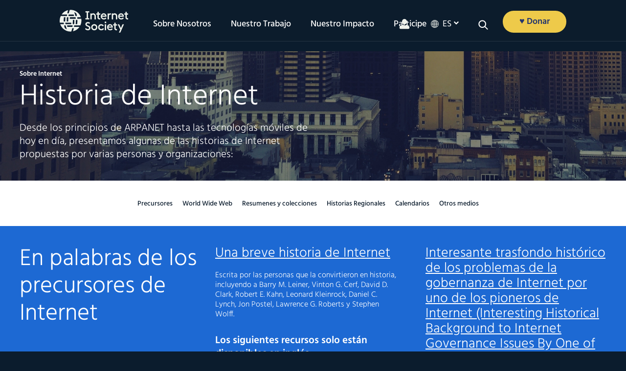

--- FILE ---
content_type: text/javascript
request_url: https://www.internetsociety.org/wp-content/themes/isoc/dist/js/main.js
body_size: 38597
content:
!function(t){function e(o){if(i[o])return i[o].exports;var n=i[o]={i:o,l:!1,exports:{}};return t[o].call(n.exports,n,n.exports,e),n.l=!0,n.exports}var i={};e.m=t,e.c=i,e.i=function(t){return t},e.d=function(t,i,o){e.o(t,i)||Object.defineProperty(t,i,{configurable:!1,enumerable:!0,get:o})},e.n=function(t){var i=t&&t.__esModule?function(){return t.default}:function(){return t};return e.d(i,"a",i),i},e.o=function(t,e){return Object.prototype.hasOwnProperty.call(t,e)},e.p="",e(e.s=10)}([function(t,e){t.exports=jQuery},function(t,e){Object.defineProperty(e,"__esModule",{value:!0}),e.default=void 0;var i={},o=i;o.namespace=function(){var t,e,i,o,n,s,a=arguments.length;for(t=0;t<a;t++)for(e=arguments[t],n=e.split("."),s=window[n[0]]=Object(window[n[0]]),i=1,o=n.length;i<o;i++)s=s[n[i]]=Object(s[n[i]]);return s},o.ns=o.namespace,o.Globals={};var n=o;e.default=n},function(t,e,i){var o,n;!function(s,a){o=a,void 0!==(n="function"==typeof o?o.call(e,i,e,t):o)&&(t.exports=n)}("undefined"!=typeof window&&window,function(){"use strict";function t(){}var e=t.prototype;return e.on=function(t,e){if(t&&e){var i=this._events=this._events||{},o=i[t]=i[t]||[];return-1==o.indexOf(e)&&o.push(e),this}},e.once=function(t,e){if(t&&e){this.on(t,e);var i=this._onceEvents=this._onceEvents||{};return(i[t]=i[t]||{})[e]=!0,this}},e.off=function(t,e){var i=this._events&&this._events[t];if(i&&i.length){var o=i.indexOf(e);return-1!=o&&i.splice(o,1),this}},e.emitEvent=function(t,e){var i=this._events&&this._events[t];if(i&&i.length){i=i.slice(0),e=e||[];for(var o=this._onceEvents&&this._onceEvents[t],n=0;n<i.length;n++){var s=i[n];o&&o[s]&&(this.off(t,s),delete o[s]),s.apply(this,e)}return this}},e.allOff=function(){delete this._events,delete this._onceEvents},t})},function(t,e,i){var o,n;/*!
 * getSize v2.0.3
 * measure size of elements
 * MIT license
 */
!function(s,a){o=a,void 0!==(n="function"==typeof o?o.call(e,i,e,t):o)&&(t.exports=n)}(window,function(){"use strict";function t(t){var e=parseFloat(t);return-1==t.indexOf("%")&&!isNaN(e)&&e}function e(){}function i(){for(var t={width:0,height:0,innerWidth:0,innerHeight:0,outerWidth:0,outerHeight:0},e=0;e<d;e++){t[l[e]]=0}return t}function o(t){var e=getComputedStyle(t);return e||r("Style returned "+e+". Are you running this code in a hidden iframe on Firefox? See https://bit.ly/getsizebug1"),e}function n(){if(!c){c=!0;var e=document.createElement("div");e.style.width="200px",e.style.padding="1px 2px 3px 4px",e.style.borderStyle="solid",e.style.borderWidth="1px 2px 3px 4px",e.style.boxSizing="border-box";var i=document.body||document.documentElement;i.appendChild(e);var n=o(e);a=200==Math.round(t(n.width)),s.isBoxSizeOuter=a,i.removeChild(e)}}function s(e){if(n(),"string"==typeof e&&(e=document.querySelector(e)),e&&"object"==typeof e&&e.nodeType){var s=o(e);if("none"==s.display)return i();var r={};r.width=e.offsetWidth,r.height=e.offsetHeight;for(var c=r.isBorderBox="border-box"==s.boxSizing,u=0;u<d;u++){var p=l[u],h=s[p],f=parseFloat(h);r[p]=isNaN(f)?0:f}var m=r.paddingLeft+r.paddingRight,v=r.paddingTop+r.paddingBottom,g=r.marginLeft+r.marginRight,y=r.marginTop+r.marginBottom,w=r.borderLeftWidth+r.borderRightWidth,b=r.borderTopWidth+r.borderBottomWidth,S=c&&a,x=t(s.width);!1!==x&&(r.width=x+(S?0:m+w));var C=t(s.height);return!1!==C&&(r.height=C+(S?0:v+b)),r.innerWidth=r.width-(m+w),r.innerHeight=r.height-(v+b),r.outerWidth=r.width+g,r.outerHeight=r.height+y,r}}var a,r="undefined"==typeof console?e:function(t){console.error(t)},l=["paddingLeft","paddingRight","paddingTop","paddingBottom","marginLeft","marginRight","marginTop","marginBottom","borderLeftWidth","borderRightWidth","borderTopWidth","borderBottomWidth"],d=l.length,c=!1;return s})},function(t,e,i){"use strict";(function(t,o){function n(t){return t&&t.__esModule?t:{default:t}}Object.defineProperty(e,"__esModule",{value:!0}),e.default=void 0;var s=n(i(1)),a=n(i(28)),r=n(i(14)),l=n(i(20)),d=n(i(11)),c=n(i(18)),u=n(i(19)),p=n(i(24)),h=n(i(26)),f=n(i(25)),m=n(i(15)),v=n(i(27)),g=n(i(12)),y=n(i(23)),w=n(i(22)),b=n(i(16)),S=n(i(17)),x=n(i(21)),C=n(i(13));s.default.Components={Carousel:r.default,Feed:l.default,Accessibility:d.default,FeedFilter:c.default,FeedToggle:u.default,Nav:p.default,Search:h.default,Scroller:f.default,Categories:m.default,SubNav:v.default,Back:g.default,LoadMore:y.default,LoadMoreOTA:w.default,DropDown:b.default,FeedEventsFilter:S.default,LivestreamVideo:x.default,BackgroundVideo:C.default};var k=(function(){function e(t){return void 0===t?s:void 0===s[t]?t instanceof o?n(t,t):n(t,a.find(t)):s[t]}function i(t){t||(s={}),delete s[t]}function n(t,e){return s[t]=e,s[t]}var s={},a=t("html")}(),function(t){return window.cachedDomElements.get(t)});s.default.Utils={},s.default.Utils.loadComponents=function(){s.default.Utils.loadedComponents=[];var e=this;t(".component").each(function(){if(t(this).attr("data-component-name")){var i=t(this),o=i.attr("data-component-name").split(","),n=i.data("component-instances");n||(n=[]),t.each(o,function(t,o){var a=o,r=i.data("component-options")||{},l=new s.default.Components[a](i,r);void 0!==s.default.Components[a]&&(e.loadedComponents.push({instance:l}),n.push(l))}),i.data("component-instances",n)}})},s.default.Utils.initGlobalEvents=function(){var e=s.default.Globals,i=t(window);e.currentScrollTop=i.scrollTop(),e.lastScrollTop=i.scrollTop(),e.viewportHeight=i.outerHeight(),e.viewportWidth=i.outerWidth(),e.scrollInProgress=!1,i.on("scroll",function(o){e.currentScrollTop=i.scrollTop(),Math.abs(e.currentScrollTop-e.lastScrollTop)<10||(t(document.body).trigger("ATTCK.scroll",{e:o,currentScrollTop:e.currentScrollTop,viewportHeight:e.viewportHeight,scrollDirection:e.currentScrollTop>e.lastScrollTop?"down":"up"}),e.lastScrollTop=e.currentScrollTop)}),i.resize(function(o){e.viewportHeight=i.outerHeight(),e.viewportWidth=i.outerWidth(),t(document.body).trigger("ATTCK.resize",{e:o,viewportHeight:e.viewportHeight,viewportWidth:e.viewportWidth})})},t.each(a.default.breakpoints,function(t,e){s.default.Utils[e+"Only"]=function(t){k(".breakpoint."+e).is(":visible")&&t()}}),!0===a.default.debug&&t(document.body).addClass("debug").on("ATTCK.resize",function(){s.default.Utils.xsOnly(function(){t(".breakpoint-current").show().text("Breakpoint is XS")}),s.default.Utils.smOnly(function(){t(".breakpoint-current").show().text("Breakpoint is SM")}),s.default.Utils.mdOnly(function(){t(".breakpoint-current").show().text("Breakpoint is MD")}),s.default.Utils.lgOnly(function(){t(".breakpoint-current").show().text("Breakpoint is LG")}),s.default.Utils.xlOnly(function(){t(".breakpoint-current").show().text("Breakpoint is XL")})}),t(window).trigger("resize");var _=s.default.Utils;e.default=_}).call(e,i(0),i(0))},function(t,e,i){var o,n;/*!
 * imagesLoaded v4.1.4
 * JavaScript is all like "You images are done yet or what?"
 * MIT License
 */
!function(s,a){"use strict";o=[i(2)],void 0!==(n=function(t){return a(s,t)}.apply(e,o))&&(t.exports=n)}("undefined"!=typeof window?window:this,function(t,e){"use strict";function i(t,e){for(var i in e)t[i]=e[i];return t}function o(t){return Array.isArray(t)?t:"object"==typeof t&&"number"==typeof t.length?d.call(t):[t]}function n(t,e,s){if(!(this instanceof n))return new n(t,e,s);var a=t;if("string"==typeof t&&(a=document.querySelectorAll(t)),!a)return void l.error("Bad element for imagesLoaded "+(a||t));this.elements=o(a),this.options=i({},this.options),"function"==typeof e?s=e:i(this.options,e),s&&this.on("always",s),this.getImages(),r&&(this.jqDeferred=new r.Deferred),setTimeout(this.check.bind(this))}function s(t){this.img=t}function a(t,e){this.url=t,this.element=e,this.img=new Image}var r=t.jQuery,l=t.console,d=Array.prototype.slice;n.prototype=Object.create(e.prototype),n.prototype.options={},n.prototype.getImages=function(){this.images=[],this.elements.forEach(this.addElementImages,this)},n.prototype.addElementImages=function(t){"IMG"==t.nodeName&&this.addImage(t),!0===this.options.background&&this.addElementBackgroundImages(t);var e=t.nodeType;if(e&&c[e]){for(var i=t.querySelectorAll("img"),o=0;o<i.length;o++){var n=i[o];this.addImage(n)}if("string"==typeof this.options.background){var s=t.querySelectorAll(this.options.background);for(o=0;o<s.length;o++){var a=s[o];this.addElementBackgroundImages(a)}}}};var c={1:!0,9:!0,11:!0};return n.prototype.addElementBackgroundImages=function(t){var e=getComputedStyle(t);if(e)for(var i=/url\((['"])?(.*?)\1\)/gi,o=i.exec(e.backgroundImage);null!==o;){var n=o&&o[2];n&&this.addBackground(n,t),o=i.exec(e.backgroundImage)}},n.prototype.addImage=function(t){var e=new s(t);this.images.push(e)},n.prototype.addBackground=function(t,e){var i=new a(t,e);this.images.push(i)},n.prototype.check=function(){function t(t,i,o){setTimeout(function(){e.progress(t,i,o)})}var e=this;if(this.progressedCount=0,this.hasAnyBroken=!1,!this.images.length)return void this.complete();this.images.forEach(function(e){e.once("progress",t),e.check()})},n.prototype.progress=function(t,e,i){this.progressedCount++,this.hasAnyBroken=this.hasAnyBroken||!t.isLoaded,this.emitEvent("progress",[this,t,e]),this.jqDeferred&&this.jqDeferred.notify&&this.jqDeferred.notify(this,t),this.progressedCount==this.images.length&&this.complete(),this.options.debug&&l&&l.log("progress: "+i,t,e)},n.prototype.complete=function(){var t=this.hasAnyBroken?"fail":"done";if(this.isComplete=!0,this.emitEvent(t,[this]),this.emitEvent("always",[this]),this.jqDeferred){var e=this.hasAnyBroken?"reject":"resolve";this.jqDeferred[e](this)}},s.prototype=Object.create(e.prototype),s.prototype.check=function(){if(this.getIsImageComplete())return void this.confirm(0!==this.img.naturalWidth,"naturalWidth");this.proxyImage=new Image,this.proxyImage.addEventListener("load",this),this.proxyImage.addEventListener("error",this),this.img.addEventListener("load",this),this.img.addEventListener("error",this),this.proxyImage.src=this.img.src},s.prototype.getIsImageComplete=function(){return this.img.complete&&this.img.naturalWidth},s.prototype.confirm=function(t,e){this.isLoaded=t,this.emitEvent("progress",[this,this.img,e])},s.prototype.handleEvent=function(t){var e="on"+t.type;this[e]&&this[e](t)},s.prototype.onload=function(){this.confirm(!0,"onload"),this.unbindEvents()},s.prototype.onerror=function(){this.confirm(!1,"onerror"),this.unbindEvents()},s.prototype.unbindEvents=function(){this.proxyImage.removeEventListener("load",this),this.proxyImage.removeEventListener("error",this),this.img.removeEventListener("load",this),this.img.removeEventListener("error",this)},a.prototype=Object.create(s.prototype),a.prototype.check=function(){this.img.addEventListener("load",this),this.img.addEventListener("error",this),this.img.src=this.url,this.getIsImageComplete()&&(this.confirm(0!==this.img.naturalWidth,"naturalWidth"),this.unbindEvents())},a.prototype.unbindEvents=function(){this.img.removeEventListener("load",this),this.img.removeEventListener("error",this)},a.prototype.confirm=function(t,e){this.isLoaded=t,this.emitEvent("progress",[this,this.element,e])},n.makeJQueryPlugin=function(e){(e=e||t.jQuery)&&(r=e,r.fn.imagesLoaded=function(t,e){return new n(this,t,e).jqDeferred.promise(r(this))})},n.makeJQueryPlugin(),n})},function(t,e,i){var o,n;!function(s,a){o=[i(0)],void 0!==(n=function(t){return a(s,t)}.apply(e,o))&&(t.exports=n)}(window,function(t,e){"use strict";function i(i,s,r){function l(t,e,o){var n,s="$()."+i+'("'+e+'")';return t.each(function(t,l){var d=r.data(l,i);if(!d)return void a(i+" not initialized. Cannot call methods, i.e. "+s);var c=d[e];if(!c||"_"==e.charAt(0))return void a(s+" is not a valid method");var u=c.apply(d,o);n=void 0===n?u:n}),void 0!==n?n:t}function d(t,e){t.each(function(t,o){var n=r.data(o,i);n?(n.option(e),n._init()):(n=new s(o,e),r.data(o,i,n))})}(r=r||e||t.jQuery)&&(s.prototype.option||(s.prototype.option=function(t){r.isPlainObject(t)&&(this.options=r.extend(!0,this.options,t))}),r.fn[i]=function(t){if("string"==typeof t){return l(this,t,n.call(arguments,1))}return d(this,t),this},o(r))}function o(t){!t||t&&t.bridget||(t.bridget=i)}var n=Array.prototype.slice,s=t.console,a=void 0===s?function(){}:function(t){s.error(t)};return o(e||t.jQuery),i})},function(t,e,i){var o,n,s;!function(a){n=[i(0)],o=a,void 0!==(s="function"==typeof o?o.apply(e,n):o)&&(t.exports=s)}(function(e){!function(o){var n=i(34),s=void 0!==t&&t.exports,a="https:"==document.location.protocol?"https:":"http:";n||(s?i(31)(e):e.event.special.mousewheel||e("head").append(decodeURI("%3Cscript src="+a+"//cdnjs.cloudflare.com/ajax/libs/jquery-mousewheel/3.1.13/jquery.mousewheel.min.js%3E%3C/script%3E"))),function(){var t,i="mCustomScrollbar",o={setTop:0,setLeft:0,axis:"y",scrollbarPosition:"inside",scrollInertia:950,autoDraggerLength:!0,alwaysShowScrollbar:0,snapOffset:0,mouseWheel:{enable:!0,scrollAmount:"auto",axis:"y",deltaFactor:"auto",disableOver:["select","option","keygen","datalist","textarea"]},scrollButtons:{scrollType:"stepless",scrollAmount:"auto"},keyboard:{enable:!0,scrollType:"stepless",scrollAmount:"auto"},contentTouchScroll:25,documentTouchScroll:!0,advanced:{autoScrollOnFocus:"input,textarea,select,button,datalist,keygen,a[tabindex],area,object,[contenteditable='true']",updateOnContentResize:!0,updateOnImageLoad:"auto",autoUpdateTimeout:60},theme:"light",callbacks:{onTotalScrollOffset:0,onTotalScrollBackOffset:0,alwaysTriggerOffsets:!0}},n=0,s={},a=window.attachEvent&&!window.addEventListener?1:0,r=!1,l=["mCSB_dragger_onDrag","mCSB_scrollTools_onDrag","mCS_img_loaded","mCS_disabled","mCS_destroyed","mCS_no_scrollbar","mCS-autoHide","mCS-dir-rtl","mCS_no_scrollbar_y","mCS_no_scrollbar_x","mCS_y_hidden","mCS_x_hidden","mCSB_draggerContainer","mCSB_buttonUp","mCSB_buttonDown","mCSB_buttonLeft","mCSB_buttonRight"],d={init:function(t){var t=e.extend(!0,{},o,t),i=c.call(this);if(t.live){var a=t.liveSelector||this.selector||".mCustomScrollbar",r=e(a);if("off"===t.live)return void p(a);s[a]=setTimeout(function(){r.mCustomScrollbar(t),"once"===t.live&&r.length&&p(a)},500)}else p(a);return t.setWidth=t.set_width?t.set_width:t.setWidth,t.setHeight=t.set_height?t.set_height:t.setHeight,t.axis=t.horizontalScroll?"x":h(t.axis),t.scrollInertia=t.scrollInertia>0&&t.scrollInertia<17?17:t.scrollInertia,"object"!=typeof t.mouseWheel&&1==t.mouseWheel&&(t.mouseWheel={enable:!0,scrollAmount:"auto",axis:"y",preventDefault:!1,deltaFactor:"auto",normalizeDelta:!1,invert:!1}),t.mouseWheel.scrollAmount=t.mouseWheelPixels?t.mouseWheelPixels:t.mouseWheel.scrollAmount,t.mouseWheel.normalizeDelta=t.advanced.normalizeMouseWheelDelta?t.advanced.normalizeMouseWheelDelta:t.mouseWheel.normalizeDelta,t.scrollButtons.scrollType=f(t.scrollButtons.scrollType),u(t),e(i).each(function(){var i=e(this);if(!i.data("mCS")){i.data("mCS",{idx:++n,opt:t,scrollRatio:{y:null,x:null},overflowed:null,contentReset:{y:null,x:null},bindEvents:!1,tweenRunning:!1,sequential:{},langDir:i.css("direction"),cbOffsets:null,trigger:null,poll:{size:{o:0,n:0},img:{o:0,n:0},change:{o:0,n:0}}});var o=i.data("mCS"),s=o.opt,a=i.data("mcs-axis"),r=i.data("mcs-scrollbar-position"),c=i.data("mcs-theme");a&&(s.axis=a),r&&(s.scrollbarPosition=r),c&&(s.theme=c,u(s)),m.call(this),o&&s.callbacks.onCreate&&"function"==typeof s.callbacks.onCreate&&s.callbacks.onCreate.call(this),e("#mCSB_"+o.idx+"_container img:not(."+l[2]+")").addClass(l[2]),d.update.call(null,i)}})},update:function(t,i){var o=t||c.call(this);return e(o).each(function(){var t=e(this);if(t.data("mCS")){var o=t.data("mCS"),n=o.opt,s=e("#mCSB_"+o.idx+"_container"),a=e("#mCSB_"+o.idx),r=[e("#mCSB_"+o.idx+"_dragger_vertical"),e("#mCSB_"+o.idx+"_dragger_horizontal")];if(!s.length)return;o.tweenRunning&&Y(t),i&&o&&n.callbacks.onBeforeUpdate&&"function"==typeof n.callbacks.onBeforeUpdate&&n.callbacks.onBeforeUpdate.call(this),t.hasClass(l[3])&&t.removeClass(l[3]),t.hasClass(l[4])&&t.removeClass(l[4]),a.css("max-height","none"),a.height()!==t.height()&&a.css("max-height",t.height()),g.call(this),"y"===n.axis||n.advanced.autoExpandHorizontalScroll||s.css("width",v(s)),o.overflowed=x.call(this),T.call(this),n.autoDraggerLength&&w.call(this),b.call(this),k.call(this);var d=[Math.abs(s[0].offsetTop),Math.abs(s[0].offsetLeft)];"x"!==n.axis&&(o.overflowed[0]?r[0].height()>r[0].parent().height()?C.call(this):(X(t,d[0].toString(),{dir:"y",dur:0,overwrite:"none"}),o.contentReset.y=null):(C.call(this),"y"===n.axis?_.call(this):"yx"===n.axis&&o.overflowed[1]&&X(t,d[1].toString(),{dir:"x",dur:0,overwrite:"none"}))),"y"!==n.axis&&(o.overflowed[1]?r[1].width()>r[1].parent().width()?C.call(this):(X(t,d[1].toString(),{dir:"x",dur:0,overwrite:"none"}),o.contentReset.x=null):(C.call(this),"x"===n.axis?_.call(this):"yx"===n.axis&&o.overflowed[0]&&X(t,d[0].toString(),{dir:"y",dur:0,overwrite:"none"}))),i&&o&&(2===i&&n.callbacks.onImageLoad&&"function"==typeof n.callbacks.onImageLoad?n.callbacks.onImageLoad.call(this):3===i&&n.callbacks.onSelectorChange&&"function"==typeof n.callbacks.onSelectorChange?n.callbacks.onSelectorChange.call(this):n.callbacks.onUpdate&&"function"==typeof n.callbacks.onUpdate&&n.callbacks.onUpdate.call(this)),N.call(this)}})},scrollTo:function(t,i){if(void 0!==t&&null!=t){var o=c.call(this);return e(o).each(function(){var o=e(this);if(o.data("mCS")){var n=o.data("mCS"),s=n.opt,a={trigger:"external",scrollInertia:s.scrollInertia,scrollEasing:"mcsEaseInOut",moveDragger:!1,timeout:60,callbacks:!0,onStart:!0,onUpdate:!0,onComplete:!0},r=e.extend(!0,{},a,i),l=q.call(this,t),d=r.scrollInertia>0&&r.scrollInertia<17?17:r.scrollInertia;l[0]=F.call(this,l[0],"y"),l[1]=F.call(this,l[1],"x"),r.moveDragger&&(l[0]*=n.scrollRatio.y,l[1]*=n.scrollRatio.x),r.dur=it()?0:d,setTimeout(function(){null!==l[0]&&void 0!==l[0]&&"x"!==s.axis&&n.overflowed[0]&&(r.dir="y",r.overwrite="all",X(o,l[0].toString(),r)),null!==l[1]&&void 0!==l[1]&&"y"!==s.axis&&n.overflowed[1]&&(r.dir="x",r.overwrite="none",X(o,l[1].toString(),r))},r.timeout)}})}},stop:function(){var t=c.call(this);return e(t).each(function(){var t=e(this);t.data("mCS")&&Y(t)})},disable:function(t){var i=c.call(this);return e(i).each(function(){var i=e(this);if(i.data("mCS")){i.data("mCS");N.call(this,"remove"),_.call(this),t&&C.call(this),T.call(this,!0),i.addClass(l[3])}})},destroy:function(){var t=c.call(this);return e(t).each(function(){var o=e(this);if(o.data("mCS")){var n=o.data("mCS"),s=n.opt,a=e("#mCSB_"+n.idx),r=e("#mCSB_"+n.idx+"_container"),d=e(".mCSB_"+n.idx+"_scrollbar");s.live&&p(s.liveSelector||e(t).selector),N.call(this,"remove"),_.call(this),C.call(this),o.removeData("mCS"),K(this,"mcs"),d.remove(),r.find("img."+l[2]).removeClass(l[2]),a.replaceWith(r.contents()),o.removeClass(i+" _mCS_"+n.idx+" "+l[6]+" "+l[7]+" "+l[5]+" "+l[3]).addClass(l[4])}})}},c=function(){return"object"!=typeof e(this)||e(this).length<1?".mCustomScrollbar":this},u=function(t){var i=["rounded","rounded-dark","rounded-dots","rounded-dots-dark"],o=["rounded-dots","rounded-dots-dark","3d","3d-dark","3d-thick","3d-thick-dark","inset","inset-dark","inset-2","inset-2-dark","inset-3","inset-3-dark"],n=["minimal","minimal-dark"],s=["minimal","minimal-dark"],a=["minimal","minimal-dark"];t.autoDraggerLength=!(e.inArray(t.theme,i)>-1)&&t.autoDraggerLength,t.autoExpandScrollbar=!(e.inArray(t.theme,o)>-1)&&t.autoExpandScrollbar,t.scrollButtons.enable=!(e.inArray(t.theme,n)>-1)&&t.scrollButtons.enable,t.autoHideScrollbar=e.inArray(t.theme,s)>-1||t.autoHideScrollbar,t.scrollbarPosition=e.inArray(t.theme,a)>-1?"outside":t.scrollbarPosition},p=function(t){s[t]&&(clearTimeout(s[t]),K(s,t))},h=function(t){return"yx"===t||"xy"===t||"auto"===t?"yx":"x"===t||"horizontal"===t?"x":"y"},f=function(t){return"stepped"===t||"pixels"===t||"step"===t||"click"===t?"stepped":"stepless"},m=function(){var t=e(this),o=t.data("mCS"),n=o.opt,s=n.autoExpandScrollbar?" "+l[1]+"_expand":"",a=["<div id='mCSB_"+o.idx+"_scrollbar_vertical' class='mCSB_scrollTools mCSB_"+o.idx+"_scrollbar mCS-"+n.theme+" mCSB_scrollTools_vertical"+s+"'><div class='"+l[12]+"'><div id='mCSB_"+o.idx+"_dragger_vertical' class='mCSB_dragger' style='position:absolute;'><div class='mCSB_dragger_bar' /></div><div class='mCSB_draggerRail' /></div></div>","<div id='mCSB_"+o.idx+"_scrollbar_horizontal' class='mCSB_scrollTools mCSB_"+o.idx+"_scrollbar mCS-"+n.theme+" mCSB_scrollTools_horizontal"+s+"'><div class='"+l[12]+"'><div id='mCSB_"+o.idx+"_dragger_horizontal' class='mCSB_dragger' style='position:absolute;'><div class='mCSB_dragger_bar' /></div><div class='mCSB_draggerRail' /></div></div>"],r="yx"===n.axis?"mCSB_vertical_horizontal":"x"===n.axis?"mCSB_horizontal":"mCSB_vertical",d="yx"===n.axis?a[0]+a[1]:"x"===n.axis?a[1]:a[0],c="yx"===n.axis?"<div id='mCSB_"+o.idx+"_container_wrapper' class='mCSB_container_wrapper' />":"",u=n.autoHideScrollbar?" "+l[6]:"",p="x"!==n.axis&&"rtl"===o.langDir?" "+l[7]:"";n.setWidth&&t.css("width",n.setWidth),n.setHeight&&t.css("height",n.setHeight),n.setLeft="y"!==n.axis&&"rtl"===o.langDir?"989999px":n.setLeft,t.addClass(i+" _mCS_"+o.idx+u+p).wrapInner("<div id='mCSB_"+o.idx+"' class='mCustomScrollBox mCS-"+n.theme+" "+r+"'><div id='mCSB_"+o.idx+"_container' class='mCSB_container' style='position:relative; top:"+n.setTop+"; left:"+n.setLeft+";' dir='"+o.langDir+"' /></div>");var h=e("#mCSB_"+o.idx),f=e("#mCSB_"+o.idx+"_container");"y"===n.axis||n.advanced.autoExpandHorizontalScroll||f.css("width",v(f)),"outside"===n.scrollbarPosition?("static"===t.css("position")&&t.css("position","relative"),t.css("overflow","visible"),h.addClass("mCSB_outside").after(d)):(h.addClass("mCSB_inside").append(d),f.wrap(c)),y.call(this);var m=[e("#mCSB_"+o.idx+"_dragger_vertical"),e("#mCSB_"+o.idx+"_dragger_horizontal")];m[0].css("min-height",m[0].height()),m[1].css("min-width",m[1].width())},v=function(t){var i=[t[0].scrollWidth,Math.max.apply(Math,t.children().map(function(){return e(this).outerWidth(!0)}).get())],o=t.parent().width();return i[0]>o?i[0]:i[1]>o?i[1]:"100%"},g=function(){var t=e(this),i=t.data("mCS"),o=i.opt,n=e("#mCSB_"+i.idx+"_container");if(o.advanced.autoExpandHorizontalScroll&&"y"!==o.axis){n.css({width:"auto","min-width":0,"overflow-x":"scroll"});var s=Math.ceil(n[0].scrollWidth);3===o.advanced.autoExpandHorizontalScroll||2!==o.advanced.autoExpandHorizontalScroll&&s>n.parent().width()?n.css({width:s,"min-width":"100%","overflow-x":"inherit"}):n.css({"overflow-x":"inherit",position:"absolute"}).wrap("<div class='mCSB_h_wrapper' style='position:relative; left:0; width:999999px;' />").css({width:Math.ceil(n[0].getBoundingClientRect().right+.4)-Math.floor(n[0].getBoundingClientRect().left),"min-width":"100%",position:"relative"}).unwrap()}},y=function(){var t=e(this),i=t.data("mCS"),o=i.opt,n=e(".mCSB_"+i.idx+"_scrollbar:first"),s=tt(o.scrollButtons.tabindex)?"tabindex='"+o.scrollButtons.tabindex+"'":"",a=["<a href='#' class='"+l[13]+"' "+s+" />","<a href='#' class='"+l[14]+"' "+s+" />","<a href='#' class='"+l[15]+"' "+s+" />","<a href='#' class='"+l[16]+"' "+s+" />"],r=["x"===o.axis?a[2]:a[0],"x"===o.axis?a[3]:a[1],a[2],a[3]];o.scrollButtons.enable&&n.prepend(r[0]).append(r[1]).next(".mCSB_scrollTools").prepend(r[2]).append(r[3])},w=function(){var t=e(this),i=t.data("mCS"),o=e("#mCSB_"+i.idx),n=e("#mCSB_"+i.idx+"_container"),s=[e("#mCSB_"+i.idx+"_dragger_vertical"),e("#mCSB_"+i.idx+"_dragger_horizontal")],r=[o.height()/n.outerHeight(!1),o.width()/n.outerWidth(!1)],l=[parseInt(s[0].css("min-height")),Math.round(r[0]*s[0].parent().height()),parseInt(s[1].css("min-width")),Math.round(r[1]*s[1].parent().width())],d=a&&l[1]<l[0]?l[0]:l[1],c=a&&l[3]<l[2]?l[2]:l[3];s[0].css({height:d,"max-height":s[0].parent().height()-10}).find(".mCSB_dragger_bar").css({"line-height":l[0]+"px"}),s[1].css({width:c,"max-width":s[1].parent().width()-10})},b=function(){var t=e(this),i=t.data("mCS"),o=e("#mCSB_"+i.idx),n=e("#mCSB_"+i.idx+"_container"),s=[e("#mCSB_"+i.idx+"_dragger_vertical"),e("#mCSB_"+i.idx+"_dragger_horizontal")],a=[n.outerHeight(!1)-o.height(),n.outerWidth(!1)-o.width()],r=[a[0]/(s[0].parent().height()-s[0].height()),a[1]/(s[1].parent().width()-s[1].width())];i.scrollRatio={y:r[0],x:r[1]}},S=function(t,e,i){var o=i?l[0]+"_expanded":"",n=t.closest(".mCSB_scrollTools");"active"===e?(t.toggleClass(l[0]+" "+o),n.toggleClass(l[1]),t[0]._draggable=t[0]._draggable?0:1):t[0]._draggable||("hide"===e?(t.removeClass(l[0]),n.removeClass(l[1])):(t.addClass(l[0]),n.addClass(l[1])))},x=function(){var t=e(this),i=t.data("mCS"),o=e("#mCSB_"+i.idx),n=e("#mCSB_"+i.idx+"_container"),s=null==i.overflowed?n.height():n.outerHeight(!1),a=null==i.overflowed?n.width():n.outerWidth(!1),r=n[0].scrollHeight,l=n[0].scrollWidth;return r>s&&(s=r),l>a&&(a=l),[s>o.height(),a>o.width()]},C=function(){var t=e(this),i=t.data("mCS"),o=i.opt,n=e("#mCSB_"+i.idx),s=e("#mCSB_"+i.idx+"_container"),a=[e("#mCSB_"+i.idx+"_dragger_vertical"),e("#mCSB_"+i.idx+"_dragger_horizontal")];if(Y(t),("x"!==o.axis&&!i.overflowed[0]||"y"===o.axis&&i.overflowed[0])&&(a[0].add(s).css("top",0),X(t,"_resetY")),"y"!==o.axis&&!i.overflowed[1]||"x"===o.axis&&i.overflowed[1]){var r=dx=0;"rtl"===i.langDir&&(r=n.width()-s.outerWidth(!1),dx=Math.abs(r/i.scrollRatio.x)),s.css("left",r),a[1].css("left",dx),X(t,"_resetX")}},k=function(){function t(){s=setTimeout(function(){e.event.special.mousewheel?(clearTimeout(s),I.call(i[0])):t()},100)}var i=e(this),o=i.data("mCS"),n=o.opt;if(!o.bindEvents){if(E.call(this),n.contentTouchScroll&&O.call(this),M.call(this),n.mouseWheel.enable){var s;t()}P.call(this),W.call(this),n.advanced.autoScrollOnFocus&&D.call(this),n.scrollButtons.enable&&H.call(this),n.keyboard.enable&&j.call(this),o.bindEvents=!0}},_=function(){var t=e(this),i=t.data("mCS"),o=i.opt,n="mCS_"+i.idx,s=".mCSB_"+i.idx+"_scrollbar",a=e("#mCSB_"+i.idx+",#mCSB_"+i.idx+"_container,#mCSB_"+i.idx+"_container_wrapper,"+s+" ."+l[12]+",#mCSB_"+i.idx+"_dragger_vertical,#mCSB_"+i.idx+"_dragger_horizontal,"+s+">a"),r=e("#mCSB_"+i.idx+"_container");o.advanced.releaseDraggableSelectors&&a.add(e(o.advanced.releaseDraggableSelectors)),o.advanced.extraDraggableSelectors&&a.add(e(o.advanced.extraDraggableSelectors)),i.bindEvents&&(e(document).add(e(!L()||top.document)).unbind("."+n),a.each(function(){e(this).unbind("."+n)}),clearTimeout(t[0]._focusTimeout),K(t[0],"_focusTimeout"),clearTimeout(i.sequential.step),K(i.sequential,"step"),clearTimeout(r[0].onCompleteTimeout),K(r[0],"onCompleteTimeout"),i.bindEvents=!1)},T=function(t){var i=e(this),o=i.data("mCS"),n=o.opt,s=e("#mCSB_"+o.idx+"_container_wrapper"),a=s.length?s:e("#mCSB_"+o.idx+"_container"),r=[e("#mCSB_"+o.idx+"_scrollbar_vertical"),e("#mCSB_"+o.idx+"_scrollbar_horizontal")],d=[r[0].find(".mCSB_dragger"),r[1].find(".mCSB_dragger")];"x"!==n.axis&&(o.overflowed[0]&&!t?(r[0].add(d[0]).add(r[0].children("a")).css("display","block"),a.removeClass(l[8]+" "+l[10])):(n.alwaysShowScrollbar?(2!==n.alwaysShowScrollbar&&d[0].css("display","none"),a.removeClass(l[10])):(r[0].css("display","none"),a.addClass(l[10])),a.addClass(l[8]))),"y"!==n.axis&&(o.overflowed[1]&&!t?(r[1].add(d[1]).add(r[1].children("a")).css("display","block"),a.removeClass(l[9]+" "+l[11])):(n.alwaysShowScrollbar?(2!==n.alwaysShowScrollbar&&d[1].css("display","none"),a.removeClass(l[11])):(r[1].css("display","none"),a.addClass(l[11])),a.addClass(l[9]))),o.overflowed[0]||o.overflowed[1]?i.removeClass(l[5]):i.addClass(l[5])},$=function(t){var i=t.type,o=t.target.ownerDocument!==document&&null!==frameElement?[e(frameElement).offset().top,e(frameElement).offset().left]:null,n=L()&&t.target.ownerDocument!==top.document&&null!==frameElement?[e(t.view.frameElement).offset().top,e(t.view.frameElement).offset().left]:[0,0];switch(i){case"pointerdown":case"MSPointerDown":case"pointermove":case"MSPointerMove":case"pointerup":case"MSPointerUp":return o?[t.originalEvent.pageY-o[0]+n[0],t.originalEvent.pageX-o[1]+n[1],!1]:[t.originalEvent.pageY,t.originalEvent.pageX,!1];case"touchstart":case"touchmove":case"touchend":var s=t.originalEvent.touches[0]||t.originalEvent.changedTouches[0],a=t.originalEvent.touches.length||t.originalEvent.changedTouches.length;return t.target.ownerDocument!==document?[s.screenY,s.screenX,a>1]:[s.pageY,s.pageX,a>1];default:return o?[t.pageY-o[0]+n[0],t.pageX-o[1]+n[1],!1]:[t.pageY,t.pageX,!1]}},E=function(){function t(t,e,o,n){if(p[0].idleTimer=d.scrollInertia<233?250:0,i.attr("id")===u[1])var a="x",r=(i[0].offsetLeft-e+n)*l.scrollRatio.x;else var a="y",r=(i[0].offsetTop-t+o)*l.scrollRatio.y;X(s,r.toString(),{dir:a,drag:!0})}var i,o,n,s=e(this),l=s.data("mCS"),d=l.opt,c="mCS_"+l.idx,u=["mCSB_"+l.idx+"_dragger_vertical","mCSB_"+l.idx+"_dragger_horizontal"],p=e("#mCSB_"+l.idx+"_container"),h=e("#"+u[0]+",#"+u[1]),f=d.advanced.releaseDraggableSelectors?h.add(e(d.advanced.releaseDraggableSelectors)):h,m=d.advanced.extraDraggableSelectors?e(!L()||top.document).add(e(d.advanced.extraDraggableSelectors)):e(!L()||top.document);h.bind("contextmenu."+c,function(t){t.preventDefault()}).bind("mousedown."+c+" touchstart."+c+" pointerdown."+c+" MSPointerDown."+c,function(t){if(t.stopImmediatePropagation(),t.preventDefault(),J(t)){r=!0,a&&(document.onselectstart=function(){return!1}),A.call(p,!1),Y(s),i=e(this);var l=i.offset(),c=$(t)[0]-l.top,u=$(t)[1]-l.left,h=i.height()+l.top,f=i.width()+l.left;c<h&&c>0&&u<f&&u>0&&(o=c,n=u),S(i,"active",d.autoExpandScrollbar)}}).bind("touchmove."+c,function(e){e.stopImmediatePropagation(),e.preventDefault();var s=i.offset(),a=$(e)[0]-s.top,r=$(e)[1]-s.left;t(o,n,a,r)}),e(document).add(m).bind("mousemove."+c+" pointermove."+c+" MSPointerMove."+c,function(e){if(i){var s=i.offset(),a=$(e)[0]-s.top,r=$(e)[1]-s.left;if(o===a&&n===r)return;t(o,n,a,r)}}).add(f).bind("mouseup."+c+" touchend."+c+" pointerup."+c+" MSPointerUp."+c,function(t){i&&(S(i,"active",d.autoExpandScrollbar),i=null),r=!1,a&&(document.onselectstart=null),A.call(p,!0)})},O=function(){function i(e){if(!Z(e)||r||$(e)[2])return void(t=0);t=1,S=0,x=0,d=1,C.removeClass("mCS_touch_action");var i=O.offset();c=$(e)[0]-i.top,u=$(e)[1]-i.left,P=[$(e)[0],$(e)[1]]}function o(t){if(Z(t)&&!r&&!$(t)[2]&&(_.documentTouchScroll||t.preventDefault(),t.stopImmediatePropagation(),(!x||S)&&d)){m=V();var e=E.offset(),i=$(t)[0]-e.top,o=$(t)[1]-e.left;if(I.push(i),B.push(o),P[2]=Math.abs($(t)[0]-P[0]),P[3]=Math.abs($(t)[1]-P[1]),k.overflowed[0])var n=M[0].parent().height()-M[0].height(),s=c-i>0&&i-c>-n*k.scrollRatio.y&&(2*P[3]<P[2]||"yx"===_.axis);if(k.overflowed[1])var a=M[1].parent().width()-M[1].width(),p=u-o>0&&o-u>-a*k.scrollRatio.x&&(2*P[2]<P[3]||"yx"===_.axis);s||p?(H||t.preventDefault(),S=1):(x=1,C.addClass("mCS_touch_action")),H&&t.preventDefault(),w="yx"===_.axis?[c-i,u-o]:"x"===_.axis?[null,u-o]:[c-i,null],O[0].idleTimer=250,k.overflowed[0]&&l(w[0],A,"mcsLinearOut","y","all",!0),k.overflowed[1]&&l(w[1],A,"mcsLinearOut","x",z,!0)}}function n(e){if(!Z(e)||r||$(e)[2])return void(t=0);t=1,e.stopImmediatePropagation(),Y(C),f=V();var i=E.offset();p=$(e)[0]-i.top,h=$(e)[1]-i.left,I=[],B=[]}function s(t){if(Z(t)&&!r&&!$(t)[2]){d=0,t.stopImmediatePropagation(),S=0,x=0,v=V();var e=E.offset(),i=$(t)[0]-e.top,o=$(t)[1]-e.left;if(!(v-m>30)){y=1e3/(v-f);var n=y<2.5,s=n?[I[I.length-2],B[B.length-2]]:[0,0];g=n?[i-s[0],o-s[1]]:[i-p,o-h];var c=[Math.abs(g[0]),Math.abs(g[1])];y=n?[Math.abs(g[0]/4),Math.abs(g[1]/4)]:[y,y];var u=[Math.abs(O[0].offsetTop)-g[0]*a(c[0]/y[0],y[0]),Math.abs(O[0].offsetLeft)-g[1]*a(c[1]/y[1],y[1])];w="yx"===_.axis?[u[0],u[1]]:"x"===_.axis?[null,u[1]]:[u[0],null],b=[4*c[0]+_.scrollInertia,4*c[1]+_.scrollInertia];var C=parseInt(_.contentTouchScroll)||0;w[0]=c[0]>C?w[0]:0,w[1]=c[1]>C?w[1]:0,k.overflowed[0]&&l(w[0],b[0],"mcsEaseOut","y",z,!1),k.overflowed[1]&&l(w[1],b[1],"mcsEaseOut","x",z,!1)}}}function a(t,e){var i=[1.5*e,2*e,e/1.5,e/2];return t>90?e>4?i[0]:i[3]:t>60?e>3?i[3]:i[2]:t>30?e>8?i[1]:e>6?i[0]:e>4?e:i[2]:e>8?e:i[3]}function l(t,e,i,o,n,s){t&&X(C,t.toString(),{dur:e,scrollEasing:i,dir:o,overwrite:n,drag:s})}var d,c,u,p,h,f,m,v,g,y,w,b,S,x,C=e(this),k=C.data("mCS"),_=k.opt,T="mCS_"+k.idx,E=e("#mCSB_"+k.idx),O=e("#mCSB_"+k.idx+"_container"),M=[e("#mCSB_"+k.idx+"_dragger_vertical"),e("#mCSB_"+k.idx+"_dragger_horizontal")],I=[],B=[],A=0,z="yx"===_.axis?"none":"all",P=[],D=O.find("iframe"),W=["touchstart."+T+" pointerdown."+T+" MSPointerDown."+T,"touchmove."+T+" pointermove."+T+" MSPointerMove."+T,"touchend."+T+" pointerup."+T+" MSPointerUp."+T],H=void 0!==document.body.style.touchAction&&""!==document.body.style.touchAction;O.bind(W[0],function(t){i(t)}).bind(W[1],function(t){o(t)}),E.bind(W[0],function(t){n(t)}).bind(W[2],function(t){s(t)}),D.length&&D.each(function(){e(this).bind("load",function(){L(this)&&e(this.contentDocument||this.contentWindow.document).bind(W[0],function(t){i(t),n(t)}).bind(W[1],function(t){o(t)}).bind(W[2],function(t){s(t)})})})},M=function(){function i(){return window.getSelection?window.getSelection().toString():document.selection&&"Control"!=document.selection.type?document.selection.createRange().text:0}function o(t,e,i){d.type=i&&n?"stepped":"stepless",d.scrollAmount=10,R(s,t,e,"mcsLinearOut",i?60:null)}var n,s=e(this),a=s.data("mCS"),l=a.opt,d=a.sequential,c="mCS_"+a.idx,u=e("#mCSB_"+a.idx+"_container"),p=u.parent();u.bind("mousedown."+c,function(e){t||n||(n=1,r=!0)}).add(document).bind("mousemove."+c,function(e){if(!t&&n&&i()){var s=u.offset(),r=$(e)[0]-s.top+u[0].offsetTop,c=$(e)[1]-s.left+u[0].offsetLeft;r>0&&r<p.height()&&c>0&&c<p.width()?d.step&&o("off",null,"stepped"):("x"!==l.axis&&a.overflowed[0]&&(r<0?o("on",38):r>p.height()&&o("on",40)),"y"!==l.axis&&a.overflowed[1]&&(c<0?o("on",37):c>p.width()&&o("on",39)))}}).bind("mouseup."+c+" dragend."+c,function(e){t||(n&&(n=0,o("off",null)),r=!1)})},I=function(){function t(t,s){if(Y(i),!z(i,t.target)){var d="auto"!==n.mouseWheel.deltaFactor?parseInt(n.mouseWheel.deltaFactor):a&&t.deltaFactor<100?100:t.deltaFactor||100,c=n.scrollInertia;if("x"===n.axis||"x"===n.mouseWheel.axis)var u="x",p=[Math.round(d*o.scrollRatio.x),parseInt(n.mouseWheel.scrollAmount)],h="auto"!==n.mouseWheel.scrollAmount?p[1]:p[0]>=r.width()?.9*r.width():p[0],f=Math.abs(e("#mCSB_"+o.idx+"_container")[0].offsetLeft),m=l[1][0].offsetLeft,v=l[1].parent().width()-l[1].width(),g="y"===n.mouseWheel.axis?t.deltaY||s:t.deltaX;else var u="y",p=[Math.round(d*o.scrollRatio.y),parseInt(n.mouseWheel.scrollAmount)],h="auto"!==n.mouseWheel.scrollAmount?p[1]:p[0]>=r.height()?.9*r.height():p[0],f=Math.abs(e("#mCSB_"+o.idx+"_container")[0].offsetTop),m=l[0][0].offsetTop,v=l[0].parent().height()-l[0].height(),g=t.deltaY||s;"y"===u&&!o.overflowed[0]||"x"===u&&!o.overflowed[1]||((n.mouseWheel.invert||t.webkitDirectionInvertedFromDevice)&&(g=-g),n.mouseWheel.normalizeDelta&&(g=g<0?-1:1),(g>0&&0!==m||g<0&&m!==v||n.mouseWheel.preventDefault)&&(t.stopImmediatePropagation(),t.preventDefault()),t.deltaFactor<5&&!n.mouseWheel.normalizeDelta&&(h=t.deltaFactor,c=17),X(i,(f-g*h).toString(),{dir:u,dur:c}))}}if(e(this).data("mCS")){var i=e(this),o=i.data("mCS"),n=o.opt,s="mCS_"+o.idx,r=e("#mCSB_"+o.idx),l=[e("#mCSB_"+o.idx+"_dragger_vertical"),e("#mCSB_"+o.idx+"_dragger_horizontal")],d=e("#mCSB_"+o.idx+"_container").find("iframe");d.length&&d.each(function(){e(this).bind("load",function(){L(this)&&e(this.contentDocument||this.contentWindow.document).bind("mousewheel."+s,function(e,i){t(e,i)})})}),r.bind("mousewheel."+s,function(e,i){t(e,i)})}},B=new Object,L=function(t){var i=!1,o=!1,n=null;if(void 0===t?o="#empty":void 0!==e(t).attr("id")&&(o=e(t).attr("id")),!1!==o&&void 0!==B[o])return B[o];if(t){try{var s=t.contentDocument||t.contentWindow.document;n=s.body.innerHTML}catch(t){}i=null!==n}else{try{var s=top.document;n=s.body.innerHTML}catch(t){}i=null!==n}return!1!==o&&(B[o]=i),i},A=function(t){var e=this.find("iframe");if(e.length){var i=t?"auto":"none";e.css("pointer-events",i)}},z=function(t,i){var o=i.nodeName.toLowerCase(),n=t.data("mCS").opt.mouseWheel.disableOver,s=["select","textarea"];return e.inArray(o,n)>-1&&!(e.inArray(o,s)>-1&&!e(i).is(":focus"))},P=function(){var t,i=e(this),o=i.data("mCS"),n="mCS_"+o.idx,s=e("#mCSB_"+o.idx+"_container"),a=s.parent(),d=e(".mCSB_"+o.idx+"_scrollbar ."+l[12]);d.bind("mousedown."+n+" touchstart."+n+" pointerdown."+n+" MSPointerDown."+n,function(i){r=!0,e(i.target).hasClass("mCSB_dragger")||(t=1)}).bind("touchend."+n+" pointerup."+n+" MSPointerUp."+n,function(t){r=!1}).bind("click."+n,function(n){if(t&&(t=0,e(n.target).hasClass(l[12])||e(n.target).hasClass("mCSB_draggerRail"))){Y(i);var r=e(this),d=r.find(".mCSB_dragger");if(r.parent(".mCSB_scrollTools_horizontal").length>0){if(!o.overflowed[1])return;var c="x",u=n.pageX>d.offset().left?-1:1,p=Math.abs(s[0].offsetLeft)-u*(.9*a.width())}else{if(!o.overflowed[0])return;var c="y",u=n.pageY>d.offset().top?-1:1,p=Math.abs(s[0].offsetTop)-u*(.9*a.height())}X(i,p.toString(),{dir:c,scrollEasing:"mcsEaseInOut"})}})},D=function(){var t=e(this),i=t.data("mCS"),o=i.opt,n="mCS_"+i.idx,s=e("#mCSB_"+i.idx+"_container"),a=s.parent();s.bind("focusin."+n,function(i){var n=e(document.activeElement),r=s.find(".mCustomScrollBox").length;n.is(o.advanced.autoScrollOnFocus)&&(Y(t),clearTimeout(t[0]._focusTimeout),t[0]._focusTimer=r?17*r:0,t[0]._focusTimeout=setTimeout(function(){var e=[et(n)[0],et(n)[1]],i=[s[0].offsetTop,s[0].offsetLeft],r=[i[0]+e[0]>=0&&i[0]+e[0]<a.height()-n.outerHeight(!1),i[1]+e[1]>=0&&i[0]+e[1]<a.width()-n.outerWidth(!1)],l="yx"!==o.axis||r[0]||r[1]?"all":"none";"x"===o.axis||r[0]||X(t,e[0].toString(),{dir:"y",scrollEasing:"mcsEaseInOut",overwrite:l,dur:0}),"y"===o.axis||r[1]||X(t,e[1].toString(),{dir:"x",scrollEasing:"mcsEaseInOut",overwrite:l,dur:0})},t[0]._focusTimer))})},W=function(){var t=e(this),i=t.data("mCS"),o="mCS_"+i.idx,n=e("#mCSB_"+i.idx+"_container").parent();n.bind("scroll."+o,function(t){0===n.scrollTop()&&0===n.scrollLeft()||e(".mCSB_"+i.idx+"_scrollbar").css("visibility","hidden")})},H=function(){var t=e(this),i=t.data("mCS"),o=i.opt,n=i.sequential,s="mCS_"+i.idx,a=".mCSB_"+i.idx+"_scrollbar";e(a+">a").bind("contextmenu."+s,function(t){t.preventDefault()}).bind("mousedown."+s+" touchstart."+s+" pointerdown."+s+" MSPointerDown."+s+" mouseup."+s+" touchend."+s+" pointerup."+s+" MSPointerUp."+s+" mouseout."+s+" pointerout."+s+" MSPointerOut."+s+" click."+s,function(s){function a(e,i){n.scrollAmount=o.scrollButtons.scrollAmount,R(t,e,i)}if(s.preventDefault(),J(s)){var l=e(this).attr("class");switch(n.type=o.scrollButtons.scrollType,s.type){case"mousedown":case"touchstart":case"pointerdown":case"MSPointerDown":if("stepped"===n.type)return;r=!0,i.tweenRunning=!1,a("on",l);break;case"mouseup":case"touchend":case"pointerup":case"MSPointerUp":case"mouseout":case"pointerout":case"MSPointerOut":if("stepped"===n.type)return;r=!1,n.dir&&a("off",l);break;case"click":if("stepped"!==n.type||i.tweenRunning)return;a("on",l)}}})},j=function(){function t(t){function a(t,e){s.type=n.keyboard.scrollType,s.scrollAmount=n.keyboard.scrollAmount,"stepped"===s.type&&o.tweenRunning||R(i,t,e)}switch(t.type){case"blur":o.tweenRunning&&s.dir&&a("off",null);break;case"keydown":case"keyup":var r=t.keyCode?t.keyCode:t.which,u="on";if("x"!==n.axis&&(38===r||40===r)||"y"!==n.axis&&(37===r||39===r)){if((38===r||40===r)&&!o.overflowed[0]||(37===r||39===r)&&!o.overflowed[1])return;"keyup"===t.type&&(u="off"),e(document.activeElement).is(c)||(t.preventDefault(),t.stopImmediatePropagation(),a(u,r))}else if(33===r||34===r){if((o.overflowed[0]||o.overflowed[1])&&(t.preventDefault(),t.stopImmediatePropagation()),"keyup"===t.type){Y(i);var p=34===r?-1:1;if("x"===n.axis||"yx"===n.axis&&o.overflowed[1]&&!o.overflowed[0])var h="x",f=Math.abs(l[0].offsetLeft)-p*(.9*d.width());else var h="y",f=Math.abs(l[0].offsetTop)-p*(.9*d.height());X(i,f.toString(),{dir:h,scrollEasing:"mcsEaseInOut"})}}else if((35===r||36===r)&&!e(document.activeElement).is(c)&&((o.overflowed[0]||o.overflowed[1])&&(t.preventDefault(),t.stopImmediatePropagation()),"keyup"===t.type)){if("x"===n.axis||"yx"===n.axis&&o.overflowed[1]&&!o.overflowed[0])var h="x",f=35===r?Math.abs(d.width()-l.outerWidth(!1)):0;else var h="y",f=35===r?Math.abs(d.height()-l.outerHeight(!1)):0;X(i,f.toString(),{dir:h,scrollEasing:"mcsEaseInOut"})}}}var i=e(this),o=i.data("mCS"),n=o.opt,s=o.sequential,a="mCS_"+o.idx,r=e("#mCSB_"+o.idx),l=e("#mCSB_"+o.idx+"_container"),d=l.parent(),c="input,textarea,select,datalist,keygen,[contenteditable='true']",u=l.find("iframe"),p=["blur."+a+" keydown."+a+" keyup."+a];u.length&&u.each(function(){e(this).bind("load",function(){L(this)&&e(this.contentDocument||this.contentWindow.document).bind(p[0],function(e){t(e)})})}),r.attr("tabindex","0").bind(p[0],function(e){t(e)})},R=function(t,i,o,n,s){function a(e){d.snapAmount&&(c.scrollAmount=d.snapAmount instanceof Array?"x"===c.dir[0]?d.snapAmount[1]:d.snapAmount[0]:d.snapAmount);var i="stepped"!==c.type,o=s||(e?i?h/1.5:f:1e3/60),l=e?i?7.5:40:2.5,p=[Math.abs(u[0].offsetTop),Math.abs(u[0].offsetLeft)],m=[r.scrollRatio.y>10?10:r.scrollRatio.y,r.scrollRatio.x>10?10:r.scrollRatio.x],v="x"===c.dir[0]?p[1]+c.dir[1]*(m[1]*l):p[0]+c.dir[1]*(m[0]*l),g="x"===c.dir[0]?p[1]+c.dir[1]*parseInt(c.scrollAmount):p[0]+c.dir[1]*parseInt(c.scrollAmount),y="auto"!==c.scrollAmount?g:v,w=n||(e?i?"mcsLinearOut":"mcsEaseInOut":"mcsLinear"),b=!!e;if(e&&o<17&&(y="x"===c.dir[0]?p[1]:p[0]),X(t,y.toString(),{dir:c.dir[0],scrollEasing:w,dur:o,onComplete:b}),e)return void(c.dir=!1);clearTimeout(c.step),c.step=setTimeout(function(){a()},o)}var r=t.data("mCS"),d=r.opt,c=r.sequential,u=e("#mCSB_"+r.idx+"_container"),p="stepped"===c.type,h=d.scrollInertia<26?26:d.scrollInertia,f=d.scrollInertia<1?17:d.scrollInertia;switch(i){case"on":if(c.dir=[o===l[16]||o===l[15]||39===o||37===o?"x":"y",o===l[13]||o===l[15]||38===o||37===o?-1:1],Y(t),tt(o)&&"stepped"===c.type)return;a(p);break;case"off":!function(){clearTimeout(c.step),K(c,"step"),Y(t)}(),(p||r.tweenRunning&&c.dir)&&a(!0)}},q=function(t){var i=e(this).data("mCS").opt,o=[];return"function"==typeof t&&(t=t()),t instanceof Array?o=t.length>1?[t[0],t[1]]:"x"===i.axis?[null,t[0]]:[t[0],null]:(o[0]=t.y?t.y:t.x||"x"===i.axis?null:t,o[1]=t.x?t.x:t.y||"y"===i.axis?null:t),"function"==typeof o[0]&&(o[0]=o[0]()),"function"==typeof o[1]&&(o[1]=o[1]()),o},F=function(t,i){if(null!=t&&void 0!==t){var o=e(this),n=o.data("mCS"),s=n.opt,a=e("#mCSB_"+n.idx+"_container"),r=a.parent(),l=typeof t;i||(i="x"===s.axis?"x":"y");var c="x"===i?a.outerWidth(!1)-r.width():a.outerHeight(!1)-r.height(),u="x"===i?a[0].offsetLeft:a[0].offsetTop,p="x"===i?"left":"top";switch(l){case"function":return t();case"object":var h=t.jquery?t:e(t);if(!h.length)return;return"x"===i?et(h)[1]:et(h)[0];case"string":case"number":if(tt(t))return Math.abs(t);if(-1!==t.indexOf("%"))return Math.abs(c*parseInt(t)/100);if(-1!==t.indexOf("-="))return Math.abs(u-parseInt(t.split("-=")[1]));if(-1!==t.indexOf("+=")){var f=u+parseInt(t.split("+=")[1]);return f>=0?0:Math.abs(f)}if(-1!==t.indexOf("px")&&tt(t.split("px")[0]))return Math.abs(t.split("px")[0]);if("top"===t||"left"===t)return 0;if("bottom"===t)return Math.abs(r.height()-a.outerHeight(!1));if("right"===t)return Math.abs(r.width()-a.outerWidth(!1));if("first"===t||"last"===t){var h=a.find(":"+t);return"x"===i?et(h)[1]:et(h)[0]}return e(t).length?"x"===i?et(e(t))[1]:et(e(t))[0]:(a.css(p,t),void d.update.call(null,o[0]))}}},N=function(t){function i(){if(clearTimeout(u[0].autoUpdate),0===a.parents("html").length)return void(a=null);u[0].autoUpdate=setTimeout(function(){return c.advanced.updateOnSelectorChange&&(r.poll.change.n=n(),r.poll.change.n!==r.poll.change.o)?(r.poll.change.o=r.poll.change.n,void s(3)):c.advanced.updateOnContentResize&&(r.poll.size.n=a[0].scrollHeight+a[0].scrollWidth+u[0].offsetHeight+a[0].offsetHeight+a[0].offsetWidth,r.poll.size.n!==r.poll.size.o)?(r.poll.size.o=r.poll.size.n,void s(1)):!c.advanced.updateOnImageLoad||"auto"===c.advanced.updateOnImageLoad&&"y"===c.axis||(r.poll.img.n=u.find("img").length,r.poll.img.n===r.poll.img.o)?void((c.advanced.updateOnSelectorChange||c.advanced.updateOnContentResize||c.advanced.updateOnImageLoad)&&i()):(r.poll.img.o=r.poll.img.n,void u.find("img").each(function(){o(this)}))},c.advanced.autoUpdateTimeout)}function o(t){function i(){this.onload=null,e(t).addClass(l[2]),s(2)}if(e(t).hasClass(l[2]))return void s();var o=new Image;o.onload=function(t,e){return function(){return e.apply(t,arguments)}}(o,i),o.src=t.src}function n(){!0===c.advanced.updateOnSelectorChange&&(c.advanced.updateOnSelectorChange="*");var t=0,e=u.find(c.advanced.updateOnSelectorChange);return c.advanced.updateOnSelectorChange&&e.length>0&&e.each(function(){t+=this.offsetHeight+this.offsetWidth}),t}function s(t){clearTimeout(u[0].autoUpdate),d.update.call(null,a[0],t)}var a=e(this),r=a.data("mCS"),c=r.opt,u=e("#mCSB_"+r.idx+"_container");if(t)return clearTimeout(u[0].autoUpdate),void K(u[0],"autoUpdate");i()},U=function(t,e,i){return Math.round(t/e)*e-i},Y=function(t){var i=t.data("mCS");e("#mCSB_"+i.idx+"_container,#mCSB_"+i.idx+"_container_wrapper,#mCSB_"+i.idx+"_dragger_vertical,#mCSB_"+i.idx+"_dragger_horizontal").each(function(){Q.call(this)})},X=function(t,i,o){function n(t){return r&&l.callbacks[t]&&"function"==typeof l.callbacks[t]}function s(){return[l.callbacks.alwaysTriggerOffsets||w>=b[0]+C,l.callbacks.alwaysTriggerOffsets||w<=-k]}function a(){var e=[p[0].offsetTop,p[0].offsetLeft],i=[g[0].offsetTop,g[0].offsetLeft],n=[p.outerHeight(!1),p.outerWidth(!1)],s=[u.height(),u.width()];t[0].mcs={content:p,top:e[0],left:e[1],draggerTop:i[0],draggerLeft:i[1],topPct:Math.round(100*Math.abs(e[0])/(Math.abs(n[0])-s[0])),leftPct:Math.round(100*Math.abs(e[1])/(Math.abs(n[1])-s[1])),direction:o.dir}}var r=t.data("mCS"),l=r.opt,d={trigger:"internal",dir:"y",scrollEasing:"mcsEaseOut",drag:!1,dur:l.scrollInertia,overwrite:"all",callbacks:!0,onStart:!0,onUpdate:!0,onComplete:!0},o=e.extend(d,o),c=[o.dur,o.drag?0:o.dur],u=e("#mCSB_"+r.idx),p=e("#mCSB_"+r.idx+"_container"),h=p.parent(),f=l.callbacks.onTotalScrollOffset?q.call(t,l.callbacks.onTotalScrollOffset):[0,0],m=l.callbacks.onTotalScrollBackOffset?q.call(t,l.callbacks.onTotalScrollBackOffset):[0,0];if(r.trigger=o.trigger,0===h.scrollTop()&&0===h.scrollLeft()||(e(".mCSB_"+r.idx+"_scrollbar").css("visibility","visible"),h.scrollTop(0).scrollLeft(0)),"_resetY"!==i||r.contentReset.y||(n("onOverflowYNone")&&l.callbacks.onOverflowYNone.call(t[0]),r.contentReset.y=1),"_resetX"!==i||r.contentReset.x||(n("onOverflowXNone")&&l.callbacks.onOverflowXNone.call(t[0]),r.contentReset.x=1),"_resetY"!==i&&"_resetX"!==i){if(!r.contentReset.y&&t[0].mcs||!r.overflowed[0]||(n("onOverflowY")&&l.callbacks.onOverflowY.call(t[0]),r.contentReset.x=null),!r.contentReset.x&&t[0].mcs||!r.overflowed[1]||(n("onOverflowX")&&l.callbacks.onOverflowX.call(t[0]),r.contentReset.x=null),l.snapAmount){var v=l.snapAmount instanceof Array?"x"===o.dir?l.snapAmount[1]:l.snapAmount[0]:l.snapAmount;i=U(i,v,l.snapOffset)}switch(o.dir){case"x":var g=e("#mCSB_"+r.idx+"_dragger_horizontal"),y="left",w=p[0].offsetLeft,b=[u.width()-p.outerWidth(!1),g.parent().width()-g.width()],x=[i,0===i?0:i/r.scrollRatio.x],C=f[1],k=m[1],_=C>0?C/r.scrollRatio.x:0,T=k>0?k/r.scrollRatio.x:0;break;case"y":var g=e("#mCSB_"+r.idx+"_dragger_vertical"),y="top",w=p[0].offsetTop,b=[u.height()-p.outerHeight(!1),g.parent().height()-g.height()],x=[i,0===i?0:i/r.scrollRatio.y],C=f[0],k=m[0],_=C>0?C/r.scrollRatio.y:0,T=k>0?k/r.scrollRatio.y:0}x[1]<0||0===x[0]&&0===x[1]?x=[0,0]:x[1]>=b[1]?x=[b[0],b[1]]:x[0]=-x[0],t[0].mcs||(a(),n("onInit")&&l.callbacks.onInit.call(t[0])),clearTimeout(p[0].onCompleteTimeout),G(g[0],y,Math.round(x[1]),c[1],o.scrollEasing),!r.tweenRunning&&(0===w&&x[0]>=0||w===b[0]&&x[0]<=b[0])||G(p[0],y,Math.round(x[0]),c[0],o.scrollEasing,o.overwrite,{onStart:function(){o.callbacks&&o.onStart&&!r.tweenRunning&&(n("onScrollStart")&&(a(),l.callbacks.onScrollStart.call(t[0])),r.tweenRunning=!0,S(g),r.cbOffsets=s())},onUpdate:function(){o.callbacks&&o.onUpdate&&n("whileScrolling")&&(a(),l.callbacks.whileScrolling.call(t[0]))},onComplete:function(){if(o.callbacks&&o.onComplete){"yx"===l.axis&&clearTimeout(p[0].onCompleteTimeout);var e=p[0].idleTimer||0;p[0].onCompleteTimeout=setTimeout(function(){n("onScroll")&&(a(),l.callbacks.onScroll.call(t[0])),n("onTotalScroll")&&x[1]>=b[1]-_&&r.cbOffsets[0]&&(a(),l.callbacks.onTotalScroll.call(t[0])),n("onTotalScrollBack")&&x[1]<=T&&r.cbOffsets[1]&&(a(),l.callbacks.onTotalScrollBack.call(t[0])),r.tweenRunning=!1,p[0].idleTimer=0,S(g,"hide")},e)}}})}},G=function(t,e,i,o,n,s,a){function r(){w.stop||(v||p.call(),v=V()-m,l(),v>=w.time&&(w.time=v>w.time?v+c-(v-w.time):v+c-1,w.time<v+1&&(w.time=v+1)),w.time<o?w.id=u(r):f.call())}function l(){o>0?(w.currVal=d(w.time,g,b,o,n),y[e]=Math.round(w.currVal)+"px"):y[e]=i+"px",h.call()}function d(t,e,i,o,n){switch(n){case"linear":case"mcsLinear":return i*t/o+e;case"mcsLinearOut":return t/=o,t--,i*Math.sqrt(1-t*t)+e;case"easeInOutSmooth":return(t/=o/2)<1?i/2*t*t+e:(t--,-i/2*(t*(t-2)-1)+e);case"easeInOutStrong":return(t/=o/2)<1?i/2*Math.pow(2,10*(t-1))+e:(t--,i/2*(2-Math.pow(2,-10*t))+e);case"easeInOut":case"mcsEaseInOut":return(t/=o/2)<1?i/2*t*t*t+e:(t-=2,i/2*(t*t*t+2)+e);case"easeOutSmooth":return t/=o,t--,-i*(t*t*t*t-1)+e;case"easeOutStrong":return i*(1-Math.pow(2,-10*t/o))+e;case"easeOut":case"mcsEaseOut":default:var s=(t/=o)*t,a=s*t;return e+i*(.499999999999997*a*s+-2.5*s*s+5.5*a+-6.5*s+4*t)}}t._mTween||(t._mTween={top:{},left:{}});var c,u,a=a||{},p=a.onStart||function(){},h=a.onUpdate||function(){},f=a.onComplete||function(){},m=V(),v=0,g=t.offsetTop,y=t.style,w=t._mTween[e];"left"===e&&(g=t.offsetLeft);var b=i-g;w.stop=0,"none"!==s&&function(){null!=w.id&&(window.requestAnimationFrame?window.cancelAnimationFrame(w.id):clearTimeout(w.id),w.id=null)}(),function(){c=1e3/60,w.time=v+c,u=window.requestAnimationFrame?window.requestAnimationFrame:function(t){return l(),setTimeout(t,.01)},w.id=u(r)}()},V=function(){return window.performance&&window.performance.now?window.performance.now():window.performance&&window.performance.webkitNow?window.performance.webkitNow():Date.now?Date.now():(new Date).getTime()},Q=function(){var t=this;t._mTween||(t._mTween={top:{},left:{}});for(var e=["top","left"],i=0;i<e.length;i++){var o=e[i];t._mTween[o].id&&(window.requestAnimationFrame?window.cancelAnimationFrame(t._mTween[o].id):clearTimeout(t._mTween[o].id),t._mTween[o].id=null,t._mTween[o].stop=1)}},K=function(t,e){try{delete t[e]}catch(i){t[e]=null}},J=function(t){return!(t.which&&1!==t.which)},Z=function(t){var e=t.originalEvent.pointerType;return!(e&&"touch"!==e&&2!==e)},tt=function(t){return!isNaN(parseFloat(t))&&isFinite(t)},et=function(t){var e=t.parents(".mCSB_container");return[t.offset().top-e.offset().top,t.offset().left-e.offset().left]},it=function(){var t=function(){var t=["webkit","moz","ms","o"];if("hidden"in document)return"hidden";for(var e=0;e<t.length;e++)if(t[e]+"Hidden"in document)return t[e]+"Hidden";return null}();return!!t&&document[t]};e.fn[i]=function(t){return d[t]?d[t].apply(this,Array.prototype.slice.call(arguments,1)):"object"!=typeof t&&t?void e.error("Method "+t+" does not exist"):d.init.apply(this,arguments)},e[i]=function(t){return d[t]?d[t].apply(this,Array.prototype.slice.call(arguments,1)):"object"!=typeof t&&t?void e.error("Method "+t+" does not exist"):d.init.apply(this,arguments)},e[i].defaults=o,window[i]=!0,e(window).bind("load",function(){e(".mCustomScrollbar")[i](),e.extend(e.expr[":"],{mcsInView:e.expr[":"].mcsInView||function(t){var i,o,n=e(t),s=n.parents(".mCSB_container");if(s.length)return i=s.parent(),o=[s[0].offsetTop,s[0].offsetLeft],o[0]+et(n)[0]>=0&&o[0]+et(n)[0]<i.height()-n.outerHeight(!1)&&o[1]+et(n)[1]>=0&&o[1]+et(n)[1]<i.width()-n.outerWidth(!1)},mcsInSight:e.expr[":"].mcsInSight||function(t,i,o){var n,s,a,r,l=e(t),d=l.parents(".mCSB_container"),c="exact"===o[3]?[[1,0],[1,0]]:[[.9,.1],[.6,.4]];if(d.length)return n=[l.outerHeight(!1),l.outerWidth(!1)],a=[d[0].offsetTop+et(l)[0],d[0].offsetLeft+et(l)[1]],s=[d.parent()[0].offsetHeight,d.parent()[0].offsetWidth],r=[n[0]<s[0]?c[0]:c[1],n[1]<s[1]?c[0]:c[1]],a[0]-s[0]*r[0][0]<0&&a[0]+n[0]-s[0]*r[0][1]>=0&&a[1]-s[1]*r[1][0]<0&&a[1]+n[1]-s[1]*r[1][1]>=0},mcsOverflow:e.expr[":"].mcsOverflow||function(t){var i=e(t).data("mCS");if(i)return i.overflowed[0]||i.overflowed[1]}})})}()}()})},function(t,e,i){var o,n,s;/*!
 * Masonry v4.2.2
 * Cascading grid layout library
 * https://masonry.desandro.com
 * MIT License
 * by David DeSandro
 */
!function(a,r){n=[i(33),i(3)],o=r,void 0!==(s="function"==typeof o?o.apply(e,n):o)&&(t.exports=s)}(window,function(t,e){"use strict";var i=t.create("masonry");i.compatOptions.fitWidth="isFitWidth";var o=i.prototype;return o._resetLayout=function(){this.getSize(),this._getMeasurement("columnWidth","outerWidth"),this._getMeasurement("gutter","outerWidth"),this.measureColumns(),this.colYs=[];for(var t=0;t<this.cols;t++)this.colYs.push(0);this.maxY=0,this.horizontalColIndex=0},o.measureColumns=function(){if(this.getContainerWidth(),!this.columnWidth){var t=this.items[0],i=t&&t.element;this.columnWidth=i&&e(i).outerWidth||this.containerWidth}var o=this.columnWidth+=this.gutter,n=this.containerWidth+this.gutter,s=n/o,a=o-n%o,r=a&&a<1?"round":"floor";s=Math[r](s),this.cols=Math.max(s,1)},o.getContainerWidth=function(){var t=this._getOption("fitWidth"),i=t?this.element.parentNode:this.element,o=e(i);this.containerWidth=o&&o.innerWidth},o._getItemLayoutPosition=function(t){t.getSize();var e=t.size.outerWidth%this.columnWidth,i=e&&e<1?"round":"ceil",o=Math[i](t.size.outerWidth/this.columnWidth);o=Math.min(o,this.cols);for(var n=this.options.horizontalOrder?"_getHorizontalColPosition":"_getTopColPosition",s=this[n](o,t),a={x:this.columnWidth*s.col,y:s.y},r=s.y+t.size.outerHeight,l=o+s.col,d=s.col;d<l;d++)this.colYs[d]=r;return a},o._getTopColPosition=function(t){var e=this._getTopColGroup(t),i=Math.min.apply(Math,e);return{col:e.indexOf(i),y:i}},o._getTopColGroup=function(t){if(t<2)return this.colYs;for(var e=[],i=this.cols+1-t,o=0;o<i;o++)e[o]=this._getColGroupY(o,t);return e},o._getColGroupY=function(t,e){if(e<2)return this.colYs[t];var i=this.colYs.slice(t,t+e);return Math.max.apply(Math,i)},o._getHorizontalColPosition=function(t,e){var i=this.horizontalColIndex%this.cols;i=t>1&&i+t>this.cols?0:i;var o=e.size.outerWidth&&e.size.outerHeight;return this.horizontalColIndex=o?i+t:this.horizontalColIndex,{col:i,y:this._getColGroupY(i,t)}},o._manageStamp=function(t){var i=e(t),o=this._getElementOffset(t),n=this._getOption("originLeft"),s=n?o.left:o.right,a=s+i.outerWidth,r=Math.floor(s/this.columnWidth);r=Math.max(0,r);var l=Math.floor(a/this.columnWidth);l-=a%this.columnWidth?0:1,l=Math.min(this.cols-1,l);for(var d=this._getOption("originTop"),c=(d?o.top:o.bottom)+i.outerHeight,u=r;u<=l;u++)this.colYs[u]=Math.max(c,this.colYs[u])},o._getContainerSize=function(){this.maxY=Math.max.apply(Math,this.colYs);var t={height:this.maxY};return this._getOption("fitWidth")&&(t.width=this._getContainerFitWidth()),t},o._getContainerFitWidth=function(){for(var t=0,e=this.cols;--e&&0===this.colYs[e];)t++;return(this.cols-t)*this.columnWidth-this.gutter},o.needsResizeLayout=function(){var t=this.containerWidth;return this.getContainerWidth(),t!=this.containerWidth},i})},function(t,e,i){var o,n,s;!function(a){"use strict";n=[i(0)],o=a,void 0!==(s="function"==typeof o?o.apply(e,n):o)&&(t.exports=s)}(function(t){"use strict";var e=window.Slick||{};e=function(){function e(e,o){var n,s=this;s.defaults={accessibility:!0,adaptiveHeight:!1,appendArrows:t(e),appendDots:t(e),arrows:!0,asNavFor:null,prevArrow:'<button class="slick-prev" aria-label="Previous" type="button">Previous</button>',nextArrow:'<button class="slick-next" aria-label="Next" type="button">Next</button>',autoplay:!1,autoplaySpeed:3e3,centerMode:!1,centerPadding:"50px",cssEase:"ease",customPaging:function(e,i){return t('<button type="button" />').text(i+1)},dots:!1,dotsClass:"slick-dots",draggable:!0,easing:"linear",edgeFriction:.35,fade:!1,focusOnSelect:!1,focusOnChange:!1,infinite:!0,initialSlide:0,lazyLoad:"ondemand",mobileFirst:!1,pauseOnHover:!0,pauseOnFocus:!0,pauseOnDotsHover:!1,respondTo:"window",responsive:null,rows:1,rtl:!1,slide:"",slidesPerRow:1,slidesToShow:1,slidesToScroll:1,speed:500,swipe:!0,swipeToSlide:!1,touchMove:!0,touchThreshold:5,useCSS:!0,useTransform:!0,variableWidth:!1,vertical:!1,verticalSwiping:!1,waitForAnimate:!0,zIndex:1e3},s.initials={animating:!1,dragging:!1,autoPlayTimer:null,currentDirection:0,currentLeft:null,currentSlide:0,direction:1,$dots:null,listWidth:null,listHeight:null,loadIndex:0,$nextArrow:null,$prevArrow:null,scrolling:!1,slideCount:null,slideWidth:null,$slideTrack:null,$slides:null,sliding:!1,slideOffset:0,swipeLeft:null,swiping:!1,$list:null,touchObject:{},transformsEnabled:!1,unslicked:!1},t.extend(s,s.initials),s.activeBreakpoint=null,s.animType=null,s.animProp=null,s.breakpoints=[],s.breakpointSettings=[],s.cssTransitions=!1,s.focussed=!1,s.interrupted=!1,s.hidden="hidden",s.paused=!0,s.positionProp=null,s.respondTo=null,s.rowCount=1,s.shouldClick=!0,s.$slider=t(e),s.$slidesCache=null,s.transformType=null,s.transitionType=null,s.visibilityChange="visibilitychange",s.windowWidth=0,s.windowTimer=null,n=t(e).data("slick")||{},s.options=t.extend({},s.defaults,o,n),s.currentSlide=s.options.initialSlide,s.originalSettings=s.options,void 0!==document.mozHidden?(s.hidden="mozHidden",s.visibilityChange="mozvisibilitychange"):void 0!==document.webkitHidden&&(s.hidden="webkitHidden",s.visibilityChange="webkitvisibilitychange"),s.autoPlay=t.proxy(s.autoPlay,s),s.autoPlayClear=t.proxy(s.autoPlayClear,s),s.autoPlayIterator=t.proxy(s.autoPlayIterator,s),s.changeSlide=t.proxy(s.changeSlide,s),s.clickHandler=t.proxy(s.clickHandler,s),s.selectHandler=t.proxy(s.selectHandler,s),s.setPosition=t.proxy(s.setPosition,s),s.swipeHandler=t.proxy(s.swipeHandler,s),s.dragHandler=t.proxy(s.dragHandler,s),s.keyHandler=t.proxy(s.keyHandler,s),s.instanceUid=i++,s.htmlExpr=/^(?:\s*(<[\w\W]+>)[^>]*)$/,s.registerBreakpoints(),s.init(!0)}var i=0;return e}(),e.prototype.activateADA=function(){this.$slideTrack.find(".slick-active").attr({"aria-hidden":"false"}).find("a, input, button, select").attr({tabindex:"0"})},e.prototype.addSlide=e.prototype.slickAdd=function(e,i,o){var n=this;if("boolean"==typeof i)o=i,i=null;else if(i<0||i>=n.slideCount)return!1;n.unload(),"number"==typeof i?0===i&&0===n.$slides.length?t(e).appendTo(n.$slideTrack):o?t(e).insertBefore(n.$slides.eq(i)):t(e).insertAfter(n.$slides.eq(i)):!0===o?t(e).prependTo(n.$slideTrack):t(e).appendTo(n.$slideTrack),n.$slides=n.$slideTrack.children(this.options.slide),n.$slideTrack.children(this.options.slide).detach(),n.$slideTrack.append(n.$slides),n.$slides.each(function(e,i){t(i).attr("data-slick-index",e)}),n.$slidesCache=n.$slides,n.reinit()},e.prototype.animateHeight=function(){var t=this;if(1===t.options.slidesToShow&&!0===t.options.adaptiveHeight&&!1===t.options.vertical){var e=t.$slides.eq(t.currentSlide).outerHeight(!0);t.$list.animate({height:e},t.options.speed)}},e.prototype.animateSlide=function(e,i){var o={},n=this;n.animateHeight(),!0===n.options.rtl&&!1===n.options.vertical&&(e=-e),!1===n.transformsEnabled?!1===n.options.vertical?n.$slideTrack.animate({left:e},n.options.speed,n.options.easing,i):n.$slideTrack.animate({top:e},n.options.speed,n.options.easing,i):!1===n.cssTransitions?(!0===n.options.rtl&&(n.currentLeft=-n.currentLeft),t({animStart:n.currentLeft}).animate({animStart:e},{duration:n.options.speed,easing:n.options.easing,step:function(t){t=Math.ceil(t),!1===n.options.vertical?(o[n.animType]="translate("+t+"px, 0px)",n.$slideTrack.css(o)):(o[n.animType]="translate(0px,"+t+"px)",n.$slideTrack.css(o))},complete:function(){i&&i.call()}})):(n.applyTransition(),e=Math.ceil(e),!1===n.options.vertical?o[n.animType]="translate3d("+e+"px, 0px, 0px)":o[n.animType]="translate3d(0px,"+e+"px, 0px)",n.$slideTrack.css(o),i&&setTimeout(function(){n.disableTransition(),i.call()},n.options.speed))},e.prototype.getNavTarget=function(){var e=this,i=e.options.asNavFor;return i&&null!==i&&(i=t(i).not(e.$slider)),i},e.prototype.asNavFor=function(e){var i=this,o=i.getNavTarget();null!==o&&"object"==typeof o&&o.each(function(){var i=t(this).slick("getSlick");i.unslicked||i.slideHandler(e,!0)})},e.prototype.applyTransition=function(t){var e=this,i={};!1===e.options.fade?i[e.transitionType]=e.transformType+" "+e.options.speed+"ms "+e.options.cssEase:i[e.transitionType]="opacity "+e.options.speed+"ms "+e.options.cssEase,!1===e.options.fade?e.$slideTrack.css(i):e.$slides.eq(t).css(i)},e.prototype.autoPlay=function(){var t=this;t.autoPlayClear(),t.slideCount>t.options.slidesToShow&&(t.autoPlayTimer=setInterval(t.autoPlayIterator,t.options.autoplaySpeed))},e.prototype.autoPlayClear=function(){var t=this;t.autoPlayTimer&&clearInterval(t.autoPlayTimer)},e.prototype.autoPlayIterator=function(){var t=this,e=t.currentSlide+t.options.slidesToScroll;t.paused||t.interrupted||t.focussed||(!1===t.options.infinite&&(1===t.direction&&t.currentSlide+1===t.slideCount-1?t.direction=0:0===t.direction&&(e=t.currentSlide-t.options.slidesToScroll,t.currentSlide-1==0&&(t.direction=1))),t.slideHandler(e))},e.prototype.buildArrows=function(){var e=this;!0===e.options.arrows&&(e.$prevArrow=t(e.options.prevArrow).addClass("slick-arrow"),e.$nextArrow=t(e.options.nextArrow).addClass("slick-arrow"),e.slideCount>e.options.slidesToShow?(e.$prevArrow.removeClass("slick-hidden").removeAttr("aria-hidden tabindex"),e.$nextArrow.removeClass("slick-hidden").removeAttr("aria-hidden tabindex"),e.htmlExpr.test(e.options.prevArrow)&&e.$prevArrow.prependTo(e.options.appendArrows),e.htmlExpr.test(e.options.nextArrow)&&e.$nextArrow.appendTo(e.options.appendArrows),!0!==e.options.infinite&&e.$prevArrow.addClass("slick-disabled").attr("aria-disabled","true")):e.$prevArrow.add(e.$nextArrow).addClass("slick-hidden").attr({"aria-disabled":"true",tabindex:"-1"}))},e.prototype.buildDots=function(){var e,i,o=this;if(!0===o.options.dots&&o.slideCount>o.options.slidesToShow){for(o.$slider.addClass("slick-dotted"),i=t("<ul />").addClass(o.options.dotsClass),e=0;e<=o.getDotCount();e+=1)i.append(t("<li />").append(o.options.customPaging.call(this,o,e)));o.$dots=i.appendTo(o.options.appendDots),o.$dots.find("li").first().addClass("slick-active")}},e.prototype.buildOut=function(){var e=this;e.$slides=e.$slider.children(e.options.slide+":not(.slick-cloned)").addClass("slick-slide"),e.slideCount=e.$slides.length,e.$slides.each(function(e,i){t(i).attr("data-slick-index",e).data("originalStyling",t(i).attr("style")||"")}),e.$slider.addClass("slick-slider"),e.$slideTrack=0===e.slideCount?t('<div class="slick-track"/>').appendTo(e.$slider):e.$slides.wrapAll('<div class="slick-track"/>').parent(),e.$list=e.$slideTrack.wrap('<div class="slick-list"/>').parent(),e.$slideTrack.css("opacity",0),!0!==e.options.centerMode&&!0!==e.options.swipeToSlide||(e.options.slidesToScroll=1),t("img[data-lazy]",e.$slider).not("[src]").addClass("slick-loading"),e.setupInfinite(),e.buildArrows(),e.buildDots(),e.updateDots(),e.setSlideClasses("number"==typeof e.currentSlide?e.currentSlide:0),!0===e.options.draggable&&e.$list.addClass("draggable")},e.prototype.buildRows=function(){var t,e,i,o,n,s,a,r=this;if(o=document.createDocumentFragment(),s=r.$slider.children(),r.options.rows>0){for(a=r.options.slidesPerRow*r.options.rows,n=Math.ceil(s.length/a),t=0;t<n;t++){var l=document.createElement("div");for(e=0;e<r.options.rows;e++){var d=document.createElement("div");for(i=0;i<r.options.slidesPerRow;i++){var c=t*a+(e*r.options.slidesPerRow+i);s.get(c)&&d.appendChild(s.get(c))}l.appendChild(d)}o.appendChild(l)}r.$slider.empty().append(o),r.$slider.children().children().children().css({width:100/r.options.slidesPerRow+"%",display:"inline-block"})}},e.prototype.checkResponsive=function(e,i){var o,n,s,a=this,r=!1,l=a.$slider.width(),d=window.innerWidth||t(window).width();if("window"===a.respondTo?s=d:"slider"===a.respondTo?s=l:"min"===a.respondTo&&(s=Math.min(d,l)),a.options.responsive&&a.options.responsive.length&&null!==a.options.responsive){n=null;for(o in a.breakpoints)a.breakpoints.hasOwnProperty(o)&&(!1===a.originalSettings.mobileFirst?s<a.breakpoints[o]&&(n=a.breakpoints[o]):s>a.breakpoints[o]&&(n=a.breakpoints[o]));null!==n?null!==a.activeBreakpoint?(n!==a.activeBreakpoint||i)&&(a.activeBreakpoint=n,"unslick"===a.breakpointSettings[n]?a.unslick(n):(a.options=t.extend({},a.originalSettings,a.breakpointSettings[n]),!0===e&&(a.currentSlide=a.options.initialSlide),a.refresh(e)),r=n):(a.activeBreakpoint=n,"unslick"===a.breakpointSettings[n]?a.unslick(n):(a.options=t.extend({},a.originalSettings,a.breakpointSettings[n]),!0===e&&(a.currentSlide=a.options.initialSlide),a.refresh(e)),r=n):null!==a.activeBreakpoint&&(a.activeBreakpoint=null,a.options=a.originalSettings,!0===e&&(a.currentSlide=a.options.initialSlide),a.refresh(e),r=n),e||!1===r||a.$slider.trigger("breakpoint",[a,r])}},e.prototype.changeSlide=function(e,i){var o,n,s,a=this,r=t(e.currentTarget);switch(r.is("a")&&e.preventDefault(),r.is("li")||(r=r.closest("li")),s=a.slideCount%a.options.slidesToScroll!=0,o=s?0:(a.slideCount-a.currentSlide)%a.options.slidesToScroll,e.data.message){case"previous":n=0===o?a.options.slidesToScroll:a.options.slidesToShow-o,a.slideCount>a.options.slidesToShow&&a.slideHandler(a.currentSlide-n,!1,i);break;case"next":n=0===o?a.options.slidesToScroll:o,a.slideCount>a.options.slidesToShow&&a.slideHandler(a.currentSlide+n,!1,i);break;case"index":var l=0===e.data.index?0:e.data.index||r.index()*a.options.slidesToScroll;a.slideHandler(a.checkNavigable(l),!1,i),r.children().trigger("focus");break;default:return}},e.prototype.checkNavigable=function(t){var e,i,o=this;if(e=o.getNavigableIndexes(),i=0,t>e[e.length-1])t=e[e.length-1];else for(var n in e){if(t<e[n]){t=i;break}i=e[n]}return t},e.prototype.cleanUpEvents=function(){var e=this;e.options.dots&&null!==e.$dots&&(t("li",e.$dots).off("click.slick",e.changeSlide).off("mouseenter.slick",t.proxy(e.interrupt,e,!0)).off("mouseleave.slick",t.proxy(e.interrupt,e,!1)),!0===e.options.accessibility&&e.$dots.off("keydown.slick",e.keyHandler)),e.$slider.off("focus.slick blur.slick"),!0===e.options.arrows&&e.slideCount>e.options.slidesToShow&&(e.$prevArrow&&e.$prevArrow.off("click.slick",e.changeSlide),e.$nextArrow&&e.$nextArrow.off("click.slick",e.changeSlide),!0===e.options.accessibility&&(e.$prevArrow&&e.$prevArrow.off("keydown.slick",e.keyHandler),e.$nextArrow&&e.$nextArrow.off("keydown.slick",e.keyHandler))),e.$list.off("touchstart.slick mousedown.slick",e.swipeHandler),e.$list.off("touchmove.slick mousemove.slick",e.swipeHandler),e.$list.off("touchend.slick mouseup.slick",e.swipeHandler),e.$list.off("touchcancel.slick mouseleave.slick",e.swipeHandler),e.$list.off("click.slick",e.clickHandler),t(document).off(e.visibilityChange,e.visibility),e.cleanUpSlideEvents(),!0===e.options.accessibility&&e.$list.off("keydown.slick",e.keyHandler),!0===e.options.focusOnSelect&&t(e.$slideTrack).children().off("click.slick",e.selectHandler),t(window).off("orientationchange.slick.slick-"+e.instanceUid,e.orientationChange),t(window).off("resize.slick.slick-"+e.instanceUid,e.resize),t("[draggable!=true]",e.$slideTrack).off("dragstart",e.preventDefault),t(window).off("load.slick.slick-"+e.instanceUid,e.setPosition)},e.prototype.cleanUpSlideEvents=function(){var e=this;e.$list.off("mouseenter.slick",t.proxy(e.interrupt,e,!0)),e.$list.off("mouseleave.slick",t.proxy(e.interrupt,e,!1))},e.prototype.cleanUpRows=function(){var t,e=this;e.options.rows>0&&(t=e.$slides.children().children(),t.removeAttr("style"),e.$slider.empty().append(t))},e.prototype.clickHandler=function(t){!1===this.shouldClick&&(t.stopImmediatePropagation(),t.stopPropagation(),t.preventDefault())},e.prototype.destroy=function(e){var i=this;i.autoPlayClear(),i.touchObject={},i.cleanUpEvents(),t(".slick-cloned",i.$slider).detach(),i.$dots&&i.$dots.remove(),i.$prevArrow&&i.$prevArrow.length&&(i.$prevArrow.removeClass("slick-disabled slick-arrow slick-hidden").removeAttr("aria-hidden aria-disabled tabindex").css("display",""),i.htmlExpr.test(i.options.prevArrow)&&i.$prevArrow.remove()),i.$nextArrow&&i.$nextArrow.length&&(i.$nextArrow.removeClass("slick-disabled slick-arrow slick-hidden").removeAttr("aria-hidden aria-disabled tabindex").css("display",""),i.htmlExpr.test(i.options.nextArrow)&&i.$nextArrow.remove()),i.$slides&&(i.$slides.removeClass("slick-slide slick-active slick-center slick-visible slick-current").removeAttr("aria-hidden").removeAttr("data-slick-index").each(function(){t(this).attr("style",t(this).data("originalStyling"))}),i.$slideTrack.children(this.options.slide).detach(),i.$slideTrack.detach(),i.$list.detach(),i.$slider.append(i.$slides)),i.cleanUpRows(),i.$slider.removeClass("slick-slider"),i.$slider.removeClass("slick-initialized"),i.$slider.removeClass("slick-dotted"),i.unslicked=!0,e||i.$slider.trigger("destroy",[i])},e.prototype.disableTransition=function(t){var e=this,i={};i[e.transitionType]="",!1===e.options.fade?e.$slideTrack.css(i):e.$slides.eq(t).css(i)},e.prototype.fadeSlide=function(t,e){var i=this;!1===i.cssTransitions?(i.$slides.eq(t).css({zIndex:i.options.zIndex}),i.$slides.eq(t).animate({opacity:1},i.options.speed,i.options.easing,e)):(i.applyTransition(t),i.$slides.eq(t).css({opacity:1,zIndex:i.options.zIndex}),e&&setTimeout(function(){i.disableTransition(t),e.call()},i.options.speed))},e.prototype.fadeSlideOut=function(t){var e=this;!1===e.cssTransitions?e.$slides.eq(t).animate({opacity:0,zIndex:e.options.zIndex-2},e.options.speed,e.options.easing):(e.applyTransition(t),e.$slides.eq(t).css({opacity:0,zIndex:e.options.zIndex-2}))},e.prototype.filterSlides=e.prototype.slickFilter=function(t){var e=this;null!==t&&(e.$slidesCache=e.$slides,e.unload(),e.$slideTrack.children(this.options.slide).detach(),e.$slidesCache.filter(t).appendTo(e.$slideTrack),e.reinit())},e.prototype.focusHandler=function(){var e=this;e.$slider.off("focus.slick blur.slick").on("focus.slick blur.slick","*",function(i){i.stopImmediatePropagation();var o=t(this);setTimeout(function(){e.options.pauseOnFocus&&(e.focussed=o.is(":focus"),e.autoPlay())},0)})},e.prototype.getCurrent=e.prototype.slickCurrentSlide=function(){return this.currentSlide},e.prototype.getDotCount=function(){var t=this,e=0,i=0,o=0;if(!0===t.options.infinite)if(t.slideCount<=t.options.slidesToShow)++o;else for(;e<t.slideCount;)++o,e=i+t.options.slidesToScroll,i+=t.options.slidesToScroll<=t.options.slidesToShow?t.options.slidesToScroll:t.options.slidesToShow;else if(!0===t.options.centerMode)o=t.slideCount;else if(t.options.asNavFor)for(;e<t.slideCount;)++o,e=i+t.options.slidesToScroll,i+=t.options.slidesToScroll<=t.options.slidesToShow?t.options.slidesToScroll:t.options.slidesToShow;else o=1+Math.ceil((t.slideCount-t.options.slidesToShow)/t.options.slidesToScroll);return o-1},e.prototype.getLeft=function(t){var e,i,o,n,s=this,a=0;return s.slideOffset=0,i=s.$slides.first().outerHeight(!0),!0===s.options.infinite?(s.slideCount>s.options.slidesToShow&&(s.slideOffset=s.slideWidth*s.options.slidesToShow*-1,n=-1,!0===s.options.vertical&&!0===s.options.centerMode&&(2===s.options.slidesToShow?n=-1.5:1===s.options.slidesToShow&&(n=-2)),a=i*s.options.slidesToShow*n),s.slideCount%s.options.slidesToScroll!=0&&t+s.options.slidesToScroll>s.slideCount&&s.slideCount>s.options.slidesToShow&&(t>s.slideCount?(s.slideOffset=(s.options.slidesToShow-(t-s.slideCount))*s.slideWidth*-1,a=(s.options.slidesToShow-(t-s.slideCount))*i*-1):(s.slideOffset=s.slideCount%s.options.slidesToScroll*s.slideWidth*-1,a=s.slideCount%s.options.slidesToScroll*i*-1))):t+s.options.slidesToShow>s.slideCount&&(s.slideOffset=(t+s.options.slidesToShow-s.slideCount)*s.slideWidth,a=(t+s.options.slidesToShow-s.slideCount)*i),s.slideCount<=s.options.slidesToShow&&(s.slideOffset=0,a=0),!0===s.options.centerMode&&s.slideCount<=s.options.slidesToShow?s.slideOffset=s.slideWidth*Math.floor(s.options.slidesToShow)/2-s.slideWidth*s.slideCount/2:!0===s.options.centerMode&&!0===s.options.infinite?s.slideOffset+=s.slideWidth*Math.floor(s.options.slidesToShow/2)-s.slideWidth:!0===s.options.centerMode&&(s.slideOffset=0,s.slideOffset+=s.slideWidth*Math.floor(s.options.slidesToShow/2)),e=!1===s.options.vertical?t*s.slideWidth*-1+s.slideOffset:t*i*-1+a,!0===s.options.variableWidth&&(o=s.slideCount<=s.options.slidesToShow||!1===s.options.infinite?s.$slideTrack.children(".slick-slide").eq(t):s.$slideTrack.children(".slick-slide").eq(t+s.options.slidesToShow),e=!0===s.options.rtl?o[0]?-1*(s.$slideTrack.width()-o[0].offsetLeft-o.width()):0:o[0]?-1*o[0].offsetLeft:0,!0===s.options.centerMode&&(o=s.slideCount<=s.options.slidesToShow||!1===s.options.infinite?s.$slideTrack.children(".slick-slide").eq(t):s.$slideTrack.children(".slick-slide").eq(t+s.options.slidesToShow+1),e=!0===s.options.rtl?o[0]?-1*(s.$slideTrack.width()-o[0].offsetLeft-o.width()):0:o[0]?-1*o[0].offsetLeft:0,e+=(s.$list.width()-o.outerWidth())/2)),e},e.prototype.getOption=e.prototype.slickGetOption=function(t){return this.options[t]},e.prototype.getNavigableIndexes=function(){var t,e=this,i=0,o=0,n=[];for(!1===e.options.infinite?t=e.slideCount:(i=-1*e.options.slidesToScroll,o=-1*e.options.slidesToScroll,t=2*e.slideCount);i<t;)n.push(i),i=o+e.options.slidesToScroll,o+=e.options.slidesToScroll<=e.options.slidesToShow?e.options.slidesToScroll:e.options.slidesToShow;return n},e.prototype.getSlick=function(){return this},e.prototype.getSlideCount=function(){var e,i,o=this;return i=!0===o.options.centerMode?o.slideWidth*Math.floor(o.options.slidesToShow/2):0,!0===o.options.swipeToSlide?(o.$slideTrack.find(".slick-slide").each(function(n,s){if(s.offsetLeft-i+t(s).outerWidth()/2>-1*o.swipeLeft)return e=s,!1}),Math.abs(t(e).attr("data-slick-index")-o.currentSlide)||1):o.options.slidesToScroll},e.prototype.goTo=e.prototype.slickGoTo=function(t,e){this.changeSlide({data:{message:"index",index:parseInt(t)}},e)},e.prototype.init=function(e){var i=this;t(i.$slider).hasClass("slick-initialized")||(t(i.$slider).addClass("slick-initialized"),i.buildRows(),i.buildOut(),i.setProps(),i.startLoad(),i.loadSlider(),i.initializeEvents(),i.updateArrows(),i.updateDots(),i.checkResponsive(!0),i.focusHandler()),e&&i.$slider.trigger("init",[i]),!0===i.options.accessibility&&i.initADA(),i.options.autoplay&&(i.paused=!1,i.autoPlay())},e.prototype.initADA=function(){var e=this,i=Math.ceil(e.slideCount/e.options.slidesToShow),o=e.getNavigableIndexes().filter(function(t){return t>=0&&t<e.slideCount});e.$slides.add(e.$slideTrack.find(".slick-cloned")).attr({"aria-hidden":"true",tabindex:"-1"}).find("a, input, button, select").attr({tabindex:"-1"}),null!==e.$dots&&(e.$slides.not(e.$slideTrack.find(".slick-cloned")).each(function(i){var n=o.indexOf(i);if(t(this).attr({role:"tabpanel",id:"slick-slide"+e.instanceUid+i,tabindex:-1}),-1!==n){var s="slick-slide-control"+e.instanceUid+n;t("#"+s).length&&t(this).attr({"aria-describedby":s})}}),e.$dots.attr("role","tablist").find("li").each(function(n){var s=o[n];t(this).attr({role:"presentation"}),t(this).find("button").first().attr({role:"tab",id:"slick-slide-control"+e.instanceUid+n,"aria-controls":"slick-slide"+e.instanceUid+s,"aria-label":n+1+" of "+i,"aria-selected":null,tabindex:"-1"})}).eq(e.currentSlide).find("button").attr({"aria-selected":"true",tabindex:"0"}).end());for(var n=e.currentSlide,s=n+e.options.slidesToShow;n<s;n++)e.options.focusOnChange?e.$slides.eq(n).attr({tabindex:"0"}):e.$slides.eq(n).removeAttr("tabindex");e.activateADA()},e.prototype.initArrowEvents=function(){var t=this;!0===t.options.arrows&&t.slideCount>t.options.slidesToShow&&(t.$prevArrow.off("click.slick").on("click.slick",{message:"previous"},t.changeSlide),t.$nextArrow.off("click.slick").on("click.slick",{message:"next"},t.changeSlide),!0===t.options.accessibility&&(t.$prevArrow.on("keydown.slick",t.keyHandler),t.$nextArrow.on("keydown.slick",t.keyHandler)))},e.prototype.initDotEvents=function(){var e=this;!0===e.options.dots&&e.slideCount>e.options.slidesToShow&&(t("li",e.$dots).on("click.slick",{message:"index"},e.changeSlide),!0===e.options.accessibility&&e.$dots.on("keydown.slick",e.keyHandler)),!0===e.options.dots&&!0===e.options.pauseOnDotsHover&&e.slideCount>e.options.slidesToShow&&t("li",e.$dots).on("mouseenter.slick",t.proxy(e.interrupt,e,!0)).on("mouseleave.slick",t.proxy(e.interrupt,e,!1))},e.prototype.initSlideEvents=function(){var e=this;e.options.pauseOnHover&&(e.$list.on("mouseenter.slick",t.proxy(e.interrupt,e,!0)),e.$list.on("mouseleave.slick",t.proxy(e.interrupt,e,!1)))},e.prototype.initializeEvents=function(){var e=this;e.initArrowEvents(),e.initDotEvents(),e.initSlideEvents(),e.$list.on("touchstart.slick mousedown.slick",{action:"start"},e.swipeHandler),e.$list.on("touchmove.slick mousemove.slick",{action:"move"},e.swipeHandler),e.$list.on("touchend.slick mouseup.slick",{action:"end"},e.swipeHandler),e.$list.on("touchcancel.slick mouseleave.slick",{action:"end"},e.swipeHandler),e.$list.on("click.slick",e.clickHandler),t(document).on(e.visibilityChange,t.proxy(e.visibility,e)),!0===e.options.accessibility&&e.$list.on("keydown.slick",e.keyHandler),!0===e.options.focusOnSelect&&t(e.$slideTrack).children().on("click.slick",e.selectHandler),t(window).on("orientationchange.slick.slick-"+e.instanceUid,t.proxy(e.orientationChange,e)),t(window).on("resize.slick.slick-"+e.instanceUid,t.proxy(e.resize,e)),t("[draggable!=true]",e.$slideTrack).on("dragstart",e.preventDefault),t(window).on("load.slick.slick-"+e.instanceUid,e.setPosition),t(e.setPosition)},e.prototype.initUI=function(){var t=this;!0===t.options.arrows&&t.slideCount>t.options.slidesToShow&&(t.$prevArrow.show(),t.$nextArrow.show()),!0===t.options.dots&&t.slideCount>t.options.slidesToShow&&t.$dots.show()},e.prototype.keyHandler=function(t){var e=this;t.target.tagName.match("TEXTAREA|INPUT|SELECT")||(37===t.keyCode&&!0===e.options.accessibility?e.changeSlide({data:{message:!0===e.options.rtl?"next":"previous"}}):39===t.keyCode&&!0===e.options.accessibility&&e.changeSlide({data:{message:!0===e.options.rtl?"previous":"next"}}))},e.prototype.lazyLoad=function(){function e(e){t("img[data-lazy]",e).each(function(){var e=t(this),i=t(this).attr("data-lazy"),o=t(this).attr("data-srcset"),n=t(this).attr("data-sizes")||a.$slider.attr("data-sizes"),s=document.createElement("img");s.onload=function(){e.animate({opacity:0},100,function(){o&&(e.attr("srcset",o),n&&e.attr("sizes",n)),e.attr("src",i).animate({opacity:1},200,function(){e.removeAttr("data-lazy data-srcset data-sizes").removeClass("slick-loading")}),a.$slider.trigger("lazyLoaded",[a,e,i])})},s.onerror=function(){e.removeAttr("data-lazy").removeClass("slick-loading").addClass("slick-lazyload-error"),a.$slider.trigger("lazyLoadError",[a,e,i])},s.src=i})}var i,o,n,s,a=this;if(!0===a.options.centerMode?!0===a.options.infinite?(n=a.currentSlide+(a.options.slidesToShow/2+1),s=n+a.options.slidesToShow+2):(n=Math.max(0,a.currentSlide-(a.options.slidesToShow/2+1)),s=a.options.slidesToShow/2+1+2+a.currentSlide):(n=a.options.infinite?a.options.slidesToShow+a.currentSlide:a.currentSlide,s=Math.ceil(n+a.options.slidesToShow),!0===a.options.fade&&(n>0&&n--,s<=a.slideCount&&s++)),i=a.$slider.find(".slick-slide").slice(n,s),"anticipated"===a.options.lazyLoad)for(var r=n-1,l=s,d=a.$slider.find(".slick-slide"),c=0;c<a.options.slidesToScroll;c++)r<0&&(r=a.slideCount-1),i=i.add(d.eq(r)),i=i.add(d.eq(l)),r--,l++;e(i),a.slideCount<=a.options.slidesToShow?(o=a.$slider.find(".slick-slide"),e(o)):a.currentSlide>=a.slideCount-a.options.slidesToShow?(o=a.$slider.find(".slick-cloned").slice(0,a.options.slidesToShow),e(o)):0===a.currentSlide&&(o=a.$slider.find(".slick-cloned").slice(-1*a.options.slidesToShow),e(o))},e.prototype.loadSlider=function(){var t=this;t.setPosition(),t.$slideTrack.css({opacity:1}),t.$slider.removeClass("slick-loading"),t.initUI(),"progressive"===t.options.lazyLoad&&t.progressiveLazyLoad()},e.prototype.next=e.prototype.slickNext=function(){this.changeSlide({data:{message:"next"}})},e.prototype.orientationChange=function(){var t=this;t.checkResponsive(),t.setPosition()},e.prototype.pause=e.prototype.slickPause=function(){var t=this;t.autoPlayClear(),t.paused=!0},e.prototype.play=e.prototype.slickPlay=function(){var t=this;t.autoPlay(),t.options.autoplay=!0,t.paused=!1,t.focussed=!1,t.interrupted=!1},e.prototype.postSlide=function(e){var i=this;if(!i.unslicked&&(i.$slider.trigger("afterChange",[i,e]),i.animating=!1,i.slideCount>i.options.slidesToShow&&i.setPosition(),i.swipeLeft=null,i.options.autoplay&&i.autoPlay(),!0===i.options.accessibility&&(i.initADA(),i.options.focusOnChange))){t(i.$slides.get(i.currentSlide)).attr("tabindex",0).focus()}},e.prototype.prev=e.prototype.slickPrev=function(){this.changeSlide({data:{message:"previous"}})},e.prototype.preventDefault=function(t){t.preventDefault()},e.prototype.progressiveLazyLoad=function(e){e=e||1;var i,o,n,s,a,r=this,l=t("img[data-lazy]",r.$slider);l.length?(i=l.first(),o=i.attr("data-lazy"),n=i.attr("data-srcset"),s=i.attr("data-sizes")||r.$slider.attr("data-sizes"),a=document.createElement("img"),a.onload=function(){n&&(i.attr("srcset",n),s&&i.attr("sizes",s)),i.attr("src",o).removeAttr("data-lazy data-srcset data-sizes").removeClass("slick-loading"),!0===r.options.adaptiveHeight&&r.setPosition(),r.$slider.trigger("lazyLoaded",[r,i,o]),r.progressiveLazyLoad()},a.onerror=function(){e<3?setTimeout(function(){r.progressiveLazyLoad(e+1)},500):(i.removeAttr("data-lazy").removeClass("slick-loading").addClass("slick-lazyload-error"),r.$slider.trigger("lazyLoadError",[r,i,o]),r.progressiveLazyLoad())},a.src=o):r.$slider.trigger("allImagesLoaded",[r])},e.prototype.refresh=function(e){var i,o,n=this;o=n.slideCount-n.options.slidesToShow,!n.options.infinite&&n.currentSlide>o&&(n.currentSlide=o),n.slideCount<=n.options.slidesToShow&&(n.currentSlide=0),i=n.currentSlide,n.destroy(!0),t.extend(n,n.initials,{currentSlide:i}),n.init(),e||n.changeSlide({data:{message:"index",index:i}},!1)},e.prototype.registerBreakpoints=function(){var e,i,o,n=this,s=n.options.responsive||null;if("array"===t.type(s)&&s.length){n.respondTo=n.options.respondTo||"window";for(e in s)if(o=n.breakpoints.length-1,s.hasOwnProperty(e)){for(i=s[e].breakpoint;o>=0;)n.breakpoints[o]&&n.breakpoints[o]===i&&n.breakpoints.splice(o,1),o--;n.breakpoints.push(i),n.breakpointSettings[i]=s[e].settings}n.breakpoints.sort(function(t,e){return n.options.mobileFirst?t-e:e-t})}},e.prototype.reinit=function(){var e=this;e.$slides=e.$slideTrack.children(e.options.slide).addClass("slick-slide"),e.slideCount=e.$slides.length,e.currentSlide>=e.slideCount&&0!==e.currentSlide&&(e.currentSlide=e.currentSlide-e.options.slidesToScroll),e.slideCount<=e.options.slidesToShow&&(e.currentSlide=0),e.registerBreakpoints(),e.setProps(),e.setupInfinite(),e.buildArrows(),e.updateArrows(),e.initArrowEvents(),e.buildDots(),e.updateDots(),e.initDotEvents(),e.cleanUpSlideEvents(),e.initSlideEvents(),e.checkResponsive(!1,!0),!0===e.options.focusOnSelect&&t(e.$slideTrack).children().on("click.slick",e.selectHandler),e.setSlideClasses("number"==typeof e.currentSlide?e.currentSlide:0),e.setPosition(),e.focusHandler(),e.paused=!e.options.autoplay,e.autoPlay(),e.$slider.trigger("reInit",[e])},e.prototype.resize=function(){var e=this;t(window).width()!==e.windowWidth&&(clearTimeout(e.windowDelay),e.windowDelay=window.setTimeout(function(){e.windowWidth=t(window).width(),e.checkResponsive(),e.unslicked||e.setPosition()},50))},e.prototype.removeSlide=e.prototype.slickRemove=function(t,e,i){var o=this;if("boolean"==typeof t?(e=t,t=!0===e?0:o.slideCount-1):t=!0===e?--t:t,o.slideCount<1||t<0||t>o.slideCount-1)return!1;o.unload(),!0===i?o.$slideTrack.children().remove():o.$slideTrack.children(this.options.slide).eq(t).remove(),o.$slides=o.$slideTrack.children(this.options.slide),o.$slideTrack.children(this.options.slide).detach(),o.$slideTrack.append(o.$slides),o.$slidesCache=o.$slides,o.reinit()},e.prototype.setCSS=function(t){var e,i,o=this,n={};!0===o.options.rtl&&(t=-t),e="left"==o.positionProp?Math.ceil(t)+"px":"0px",i="top"==o.positionProp?Math.ceil(t)+"px":"0px",n[o.positionProp]=t,!1===o.transformsEnabled?o.$slideTrack.css(n):(n={},!1===o.cssTransitions?(n[o.animType]="translate("+e+", "+i+")",o.$slideTrack.css(n)):(n[o.animType]="translate3d("+e+", "+i+", 0px)",o.$slideTrack.css(n)))},e.prototype.setDimensions=function(){var t=this;!1===t.options.vertical?!0===t.options.centerMode&&t.$list.css({padding:"0px "+t.options.centerPadding}):(t.$list.height(t.$slides.first().outerHeight(!0)*t.options.slidesToShow),!0===t.options.centerMode&&t.$list.css({padding:t.options.centerPadding+" 0px"})),t.listWidth=t.$list.width(),t.listHeight=t.$list.height(),!1===t.options.vertical&&!1===t.options.variableWidth?(t.slideWidth=Math.ceil(t.listWidth/t.options.slidesToShow),t.$slideTrack.width(Math.ceil(t.slideWidth*t.$slideTrack.children(".slick-slide").length))):!0===t.options.variableWidth?t.$slideTrack.width(5e3*t.slideCount):(t.slideWidth=Math.ceil(t.listWidth),t.$slideTrack.height(Math.ceil(t.$slides.first().outerHeight(!0)*t.$slideTrack.children(".slick-slide").length)));var e=t.$slides.first().outerWidth(!0)-t.$slides.first().width();!1===t.options.variableWidth&&t.$slideTrack.children(".slick-slide").width(t.slideWidth-e)},e.prototype.setFade=function(){var e,i=this;i.$slides.each(function(o,n){e=i.slideWidth*o*-1,!0===i.options.rtl?t(n).css({position:"relative",right:e,top:0,zIndex:i.options.zIndex-2,opacity:0}):t(n).css({position:"relative",left:e,top:0,zIndex:i.options.zIndex-2,opacity:0})}),i.$slides.eq(i.currentSlide).css({zIndex:i.options.zIndex-1,opacity:1})},e.prototype.setHeight=function(){var t=this;if(1===t.options.slidesToShow&&!0===t.options.adaptiveHeight&&!1===t.options.vertical){var e=t.$slides.eq(t.currentSlide).outerHeight(!0);t.$list.css("height",e)}},e.prototype.setOption=e.prototype.slickSetOption=function(){var e,i,o,n,s,a=this,r=!1;if("object"===t.type(arguments[0])?(o=arguments[0],r=arguments[1],s="multiple"):"string"===t.type(arguments[0])&&(o=arguments[0],n=arguments[1],r=arguments[2],"responsive"===arguments[0]&&"array"===t.type(arguments[1])?s="responsive":void 0!==arguments[1]&&(s="single")),"single"===s)a.options[o]=n;else if("multiple"===s)t.each(o,function(t,e){a.options[t]=e});else if("responsive"===s)for(i in n)if("array"!==t.type(a.options.responsive))a.options.responsive=[n[i]];else{for(e=a.options.responsive.length-1;e>=0;)a.options.responsive[e].breakpoint===n[i].breakpoint&&a.options.responsive.splice(e,1),e--;a.options.responsive.push(n[i])}r&&(a.unload(),a.reinit())},e.prototype.setPosition=function(){var t=this;t.setDimensions(),t.setHeight(),!1===t.options.fade?t.setCSS(t.getLeft(t.currentSlide)):t.setFade(),t.$slider.trigger("setPosition",[t])},e.prototype.setProps=function(){var t=this,e=document.body.style;t.positionProp=!0===t.options.vertical?"top":"left","top"===t.positionProp?t.$slider.addClass("slick-vertical"):t.$slider.removeClass("slick-vertical"),void 0===e.WebkitTransition&&void 0===e.MozTransition&&void 0===e.msTransition||!0===t.options.useCSS&&(t.cssTransitions=!0),t.options.fade&&("number"==typeof t.options.zIndex?t.options.zIndex<3&&(t.options.zIndex=3):t.options.zIndex=t.defaults.zIndex),void 0!==e.OTransform&&(t.animType="OTransform",t.transformType="-o-transform",t.transitionType="OTransition",void 0===e.perspectiveProperty&&void 0===e.webkitPerspective&&(t.animType=!1)),void 0!==e.MozTransform&&(t.animType="MozTransform",t.transformType="-moz-transform",t.transitionType="MozTransition",void 0===e.perspectiveProperty&&void 0===e.MozPerspective&&(t.animType=!1)),void 0!==e.webkitTransform&&(t.animType="webkitTransform",t.transformType="-webkit-transform",t.transitionType="webkitTransition",void 0===e.perspectiveProperty&&void 0===e.webkitPerspective&&(t.animType=!1)),void 0!==e.msTransform&&(t.animType="msTransform",t.transformType="-ms-transform",t.transitionType="msTransition",void 0===e.msTransform&&(t.animType=!1)),void 0!==e.transform&&!1!==t.animType&&(t.animType="transform",t.transformType="transform",t.transitionType="transition"),t.transformsEnabled=t.options.useTransform&&null!==t.animType&&!1!==t.animType},e.prototype.setSlideClasses=function(t){var e,i,o,n,s=this;if(i=s.$slider.find(".slick-slide").removeClass("slick-active slick-center slick-current").attr("aria-hidden","true"),s.$slides.eq(t).addClass("slick-current"),!0===s.options.centerMode){var a=s.options.slidesToShow%2==0?1:0;e=Math.floor(s.options.slidesToShow/2),!0===s.options.infinite&&(t>=e&&t<=s.slideCount-1-e?s.$slides.slice(t-e+a,t+e+1).addClass("slick-active").attr("aria-hidden","false"):(o=s.options.slidesToShow+t,i.slice(o-e+1+a,o+e+2).addClass("slick-active").attr("aria-hidden","false")),0===t?i.eq(i.length-1-s.options.slidesToShow).addClass("slick-center"):t===s.slideCount-1&&i.eq(s.options.slidesToShow).addClass("slick-center")),s.$slides.eq(t).addClass("slick-center")}else t>=0&&t<=s.slideCount-s.options.slidesToShow?s.$slides.slice(t,t+s.options.slidesToShow).addClass("slick-active").attr("aria-hidden","false"):i.length<=s.options.slidesToShow?i.addClass("slick-active").attr("aria-hidden","false"):(n=s.slideCount%s.options.slidesToShow,o=!0===s.options.infinite?s.options.slidesToShow+t:t,s.options.slidesToShow==s.options.slidesToScroll&&s.slideCount-t<s.options.slidesToShow?i.slice(o-(s.options.slidesToShow-n),o+n).addClass("slick-active").attr("aria-hidden","false"):i.slice(o,o+s.options.slidesToShow).addClass("slick-active").attr("aria-hidden","false"));"ondemand"!==s.options.lazyLoad&&"anticipated"!==s.options.lazyLoad||s.lazyLoad()},e.prototype.setupInfinite=function(){var e,i,o,n=this;if(!0===n.options.fade&&(n.options.centerMode=!1),!0===n.options.infinite&&!1===n.options.fade&&(i=null,n.slideCount>n.options.slidesToShow)){for(o=!0===n.options.centerMode?n.options.slidesToShow+1:n.options.slidesToShow,e=n.slideCount;e>n.slideCount-o;e-=1)i=e-1,t(n.$slides[i]).clone(!0).attr("id","").attr("data-slick-index",i-n.slideCount).prependTo(n.$slideTrack).addClass("slick-cloned");for(e=0;e<o+n.slideCount;e+=1)i=e,t(n.$slides[i]).clone(!0).attr("id","").attr("data-slick-index",i+n.slideCount).appendTo(n.$slideTrack).addClass("slick-cloned");n.$slideTrack.find(".slick-cloned").find("[id]").each(function(){t(this).attr("id","")})}},e.prototype.interrupt=function(t){var e=this;t||e.autoPlay(),e.interrupted=t},e.prototype.selectHandler=function(e){var i=this,o=t(e.target).is(".slick-slide")?t(e.target):t(e.target).parents(".slick-slide"),n=parseInt(o.attr("data-slick-index"));if(n||(n=0),i.slideCount<=i.options.slidesToShow)return void i.slideHandler(n,!1,!0);i.slideHandler(n)},e.prototype.slideHandler=function(t,e,i){var o,n,s,a,r,l=null,d=this;if(e=e||!1,!(!0===d.animating&&!0===d.options.waitForAnimate||!0===d.options.fade&&d.currentSlide===t)){if(!1===e&&d.asNavFor(t),o=t,l=d.getLeft(o),a=d.getLeft(d.currentSlide),d.currentLeft=null===d.swipeLeft?a:d.swipeLeft,!1===d.options.infinite&&!1===d.options.centerMode&&(t<0||t>d.getDotCount()*d.options.slidesToScroll))return void(!1===d.options.fade&&(o=d.currentSlide,!0!==i&&d.slideCount>d.options.slidesToShow?d.animateSlide(a,function(){d.postSlide(o)}):d.postSlide(o)));if(!1===d.options.infinite&&!0===d.options.centerMode&&(t<0||t>d.slideCount-d.options.slidesToScroll))return void(!1===d.options.fade&&(o=d.currentSlide,!0!==i&&d.slideCount>d.options.slidesToShow?d.animateSlide(a,function(){d.postSlide(o)}):d.postSlide(o)));if(d.options.autoplay&&clearInterval(d.autoPlayTimer),n=o<0?d.slideCount%d.options.slidesToScroll!=0?d.slideCount-d.slideCount%d.options.slidesToScroll:d.slideCount+o:o>=d.slideCount?d.slideCount%d.options.slidesToScroll!=0?0:o-d.slideCount:o,d.animating=!0,d.$slider.trigger("beforeChange",[d,d.currentSlide,n]),s=d.currentSlide,d.currentSlide=n,d.setSlideClasses(d.currentSlide),d.options.asNavFor&&(r=d.getNavTarget(),r=r.slick("getSlick"),r.slideCount<=r.options.slidesToShow&&r.setSlideClasses(d.currentSlide)),d.updateDots(),d.updateArrows(),!0===d.options.fade)return!0!==i?(d.fadeSlideOut(s),d.fadeSlide(n,function(){d.postSlide(n)})):d.postSlide(n),void d.animateHeight();!0!==i&&d.slideCount>d.options.slidesToShow?d.animateSlide(l,function(){d.postSlide(n)}):d.postSlide(n)}},e.prototype.startLoad=function(){var t=this;!0===t.options.arrows&&t.slideCount>t.options.slidesToShow&&(t.$prevArrow.hide(),t.$nextArrow.hide()),!0===t.options.dots&&t.slideCount>t.options.slidesToShow&&t.$dots.hide(),t.$slider.addClass("slick-loading")},e.prototype.swipeDirection=function(){var t,e,i,o,n=this;return t=n.touchObject.startX-n.touchObject.curX,e=n.touchObject.startY-n.touchObject.curY,i=Math.atan2(e,t),o=Math.round(180*i/Math.PI),o<0&&(o=360-Math.abs(o)),o<=45&&o>=0?!1===n.options.rtl?"left":"right":o<=360&&o>=315?!1===n.options.rtl?"left":"right":o>=135&&o<=225?!1===n.options.rtl?"right":"left":!0===n.options.verticalSwiping?o>=35&&o<=135?"down":"up":"vertical"},e.prototype.swipeEnd=function(t){var e,i,o=this;if(o.dragging=!1,o.swiping=!1,o.scrolling)return o.scrolling=!1,!1;if(o.interrupted=!1,o.shouldClick=!(o.touchObject.swipeLength>10),void 0===o.touchObject.curX)return!1;if(!0===o.touchObject.edgeHit&&o.$slider.trigger("edge",[o,o.swipeDirection()]),o.touchObject.swipeLength>=o.touchObject.minSwipe){switch(i=o.swipeDirection()){case"left":case"down":e=o.options.swipeToSlide?o.checkNavigable(o.currentSlide+o.getSlideCount()):o.currentSlide+o.getSlideCount(),o.currentDirection=0;break;case"right":case"up":e=o.options.swipeToSlide?o.checkNavigable(o.currentSlide-o.getSlideCount()):o.currentSlide-o.getSlideCount(),o.currentDirection=1}"vertical"!=i&&(o.slideHandler(e),o.touchObject={},o.$slider.trigger("swipe",[o,i]))}else o.touchObject.startX!==o.touchObject.curX&&(o.slideHandler(o.currentSlide),o.touchObject={})},e.prototype.swipeHandler=function(t){var e=this;if(!(!1===e.options.swipe||"ontouchend"in document&&!1===e.options.swipe||!1===e.options.draggable&&-1!==t.type.indexOf("mouse")))switch(e.touchObject.fingerCount=t.originalEvent&&void 0!==t.originalEvent.touches?t.originalEvent.touches.length:1,e.touchObject.minSwipe=e.listWidth/e.options.touchThreshold,!0===e.options.verticalSwiping&&(e.touchObject.minSwipe=e.listHeight/e.options.touchThreshold),t.data.action){case"start":e.swipeStart(t);break;case"move":e.swipeMove(t);break;case"end":e.swipeEnd(t)}},e.prototype.swipeMove=function(t){var e,i,o,n,s,a,r=this;return s=void 0!==t.originalEvent?t.originalEvent.touches:null,!(!r.dragging||r.scrolling||s&&1!==s.length)&&(e=r.getLeft(r.currentSlide),r.touchObject.curX=void 0!==s?s[0].pageX:t.clientX,r.touchObject.curY=void 0!==s?s[0].pageY:t.clientY,r.touchObject.swipeLength=Math.round(Math.sqrt(Math.pow(r.touchObject.curX-r.touchObject.startX,2))),a=Math.round(Math.sqrt(Math.pow(r.touchObject.curY-r.touchObject.startY,2))),!r.options.verticalSwiping&&!r.swiping&&a>4?(r.scrolling=!0,!1):(!0===r.options.verticalSwiping&&(r.touchObject.swipeLength=a),i=r.swipeDirection(),void 0!==t.originalEvent&&r.touchObject.swipeLength>4&&(r.swiping=!0,t.preventDefault()),n=(!1===r.options.rtl?1:-1)*(r.touchObject.curX>r.touchObject.startX?1:-1),!0===r.options.verticalSwiping&&(n=r.touchObject.curY>r.touchObject.startY?1:-1),o=r.touchObject.swipeLength,r.touchObject.edgeHit=!1,!1===r.options.infinite&&(0===r.currentSlide&&"right"===i||r.currentSlide>=r.getDotCount()&&"left"===i)&&(o=r.touchObject.swipeLength*r.options.edgeFriction,r.touchObject.edgeHit=!0),!1===r.options.vertical?r.swipeLeft=e+o*n:r.swipeLeft=e+o*(r.$list.height()/r.listWidth)*n,!0===r.options.verticalSwiping&&(r.swipeLeft=e+o*n),!0!==r.options.fade&&!1!==r.options.touchMove&&(!0===r.animating?(r.swipeLeft=null,!1):void r.setCSS(r.swipeLeft))))},e.prototype.swipeStart=function(t){var e,i=this;if(i.interrupted=!0,1!==i.touchObject.fingerCount||i.slideCount<=i.options.slidesToShow)return i.touchObject={},!1;void 0!==t.originalEvent&&void 0!==t.originalEvent.touches&&(e=t.originalEvent.touches[0]),i.touchObject.startX=i.touchObject.curX=void 0!==e?e.pageX:t.clientX,i.touchObject.startY=i.touchObject.curY=void 0!==e?e.pageY:t.clientY,i.dragging=!0},e.prototype.unfilterSlides=e.prototype.slickUnfilter=function(){var t=this;null!==t.$slidesCache&&(t.unload(),t.$slideTrack.children(this.options.slide).detach(),t.$slidesCache.appendTo(t.$slideTrack),t.reinit())},e.prototype.unload=function(){var e=this;t(".slick-cloned",e.$slider).remove(),e.$dots&&e.$dots.remove(),e.$prevArrow&&e.htmlExpr.test(e.options.prevArrow)&&e.$prevArrow.remove(),e.$nextArrow&&e.htmlExpr.test(e.options.nextArrow)&&e.$nextArrow.remove(),e.$slides.removeClass("slick-slide slick-active slick-visible slick-current").attr("aria-hidden","true").css("width","")},e.prototype.unslick=function(t){var e=this;e.$slider.trigger("unslick",[e,t]),e.destroy()},e.prototype.updateArrows=function(){var t=this;Math.floor(t.options.slidesToShow/2),!0===t.options.arrows&&t.slideCount>t.options.slidesToShow&&!t.options.infinite&&(t.$prevArrow.removeClass("slick-disabled").attr("aria-disabled","false"),t.$nextArrow.removeClass("slick-disabled").attr("aria-disabled","false"),0===t.currentSlide?(t.$prevArrow.addClass("slick-disabled").attr("aria-disabled","true"),t.$nextArrow.removeClass("slick-disabled").attr("aria-disabled","false")):t.currentSlide>=t.slideCount-t.options.slidesToShow&&!1===t.options.centerMode?(t.$nextArrow.addClass("slick-disabled").attr("aria-disabled","true"),t.$prevArrow.removeClass("slick-disabled").attr("aria-disabled","false")):t.currentSlide>=t.slideCount-1&&!0===t.options.centerMode&&(t.$nextArrow.addClass("slick-disabled").attr("aria-disabled","true"),t.$prevArrow.removeClass("slick-disabled").attr("aria-disabled","false")))},e.prototype.updateDots=function(){var t=this;null!==t.$dots&&(t.$dots.find("li").removeClass("slick-active").end(),t.$dots.find("li").eq(Math.floor(t.currentSlide/t.options.slidesToScroll)).addClass("slick-active"))},e.prototype.visibility=function(){var t=this;t.options.autoplay&&(document[t.hidden]?t.interrupted=!0:t.interrupted=!1)},t.fn.slick=function(){var t,i,o=this,n=arguments[0],s=Array.prototype.slice.call(arguments,1),a=o.length;for(t=0;t<a;t++)if("object"==typeof n||void 0===n?o[t].slick=new e(o[t],n):i=o[t].slick[n].apply(o[t].slick,s),void 0!==i)return i;return o}})},function(t,e,i){"use strict";(function(t){function e(t){return t&&t.__esModule?t:{default:t}}var o=e(i(4)),n=e(i(0)),s=e(i(6)),a=e(i(8)),r=e(i(5));i(7),i(9),n.default,window.$=n.default,(0,s.default)("masonry",a.default,n.default),r.default.makeJQueryPlugin(n.default),(0,n.default)(function(){o.default.loadComponents(),o.default.initGlobalEvents()})}).call(e,i(0))},function(t,e,i){"use strict";(function(t){function e(t,o){if(document.querySelector(t))return o();++i<120&&setTimeout(function(){e(t,o)},500)}var i=0;window.addEventListener("load",function(){e(".cky-consent-container",function(){var t=document.querySelector(".cky-consent-container");t&&t.setAttribute("role","banner")})}),function(t){t(document).ready(function(){t(".pt-cv-thumb-wrapper a.pt-cv-href-thumbnail img").each(function(){t(this).unwrap()}),t("noscript").remove(),t(".pt-cv-view span.author").attr("aria-label","Post author"),t(".cvp-search-box label").text("Search by keyword"),t('div[data-name="tx_category"] label').text("Search by Topic"),t('.grid-post-filter-view div[data-name="tx_content_category"] label').text("Search by Content Category"),t('.grid-post-filter-view div[data-name="tx_region_news_regions"] label').text("Search by Region"),t("[data-name='tx_content_category'] label.cvp-label").attr("for","tx_content_category"),t("[data-name='_search'] label.cvp-label").attr("for","_search"),t("[data-name='tx_category'] label.cvp-label").attr("for","tx_category"),t("[data-name='tx_region_news_regions'] label.cvp-label").attr("for","tx_region_news_regions"),t("[data-name='tx_news_type'] label.cvp-label").attr("for","tx_news_type"),t("[data-name='tx_resource_types'] label.cvp-label").attr("for","tx_resource_types"),t("[data-name='tx_post_tag'] label.cvp-label").attr("for","tx_post_tag"),t("[data-name='profile'] label.cvp-label").attr("for","profile"),t("[data-name='level_of_difficulty'] label.cvp-label").attr("for","level_of_difficulty"),t("[data-name='audience'] label.cvp-label").attr("for","audience"),t(".uagb-blockquote__icon svg").attr("aria-label","Quote"),t("#loadMore").attr("tabindex","0"),t("select[name='tx_content_category']").attr("id","tx_content_category"),t("select[name='tx_category']").attr("id","tx_category"),t("select[name='tx_region_news_regions']").attr("id","tx_region_news_regions"),t("select[name='tx_post_tag']").attr("id","tx_post_tag"),t('.cvp-checkbox input[name="tx_region_news_regions"]').attr("id","tx_region_news_regions"),t('.cvp-checkbox input[name="tx_post_tag"]').attr("id","tx_post_tag"),t(".cvp-checkbox.cvp-checkbox").each(function(){t(this).children().wrapAll('<fieldset class="cvp-fieldset"></fieldset>');var e=t(this).find("label.cvp-label").first(),i=e.text();e.replaceWith("<legend>"+i+"</legend>")}),t("select[name='tx_post_tag']").attr("id","tx_post_tag"),t("select[name='tx_news_type']").attr("id","tx_news_type"),t("select[name='tx_resource_types']").attr("id","tx_resource_types"),t(".uagb-timeline__marker").attr("aria-hidden","true"),t(".uagb-blockquote__icon").attr("aria-hidden","true"),t(".aria-hidden-true").attr("aria-hidden","true");var e=t(".cvp-search-box input").attr("id");t(".pt-cv-wrapper .cvp-search-box label").attr("for",e);var e=t(".cvp-search-box input").attr("id");t(".wp-block-uagb-faq-child").removeAttr("tabindex"),t(".uagb-faq-questions-button").attr("role","button"),t(".uagb-faq-questions-button").attr("tabindex","0"),t(".uagb-icon svg").attr("aria-label","Button to expand and see content"),t(".uagb-icon-active svg").attr("aria-label","Button to collapse and hide content"),t("a.uagb-infobox-link-wrap").removeAttr("rel"),t("div.pt-cv-page a").removeAttr("title"),window.onload=function(){t("button.gsc-search-button").attr("aria-label","Search Button"),t(".uagb-faq-icon-wrap svg").attr("aria-label","Expand item"),t(".uagb-icon-active svg").attr("aria-label","Collapse item"),t("div.gsc-input-box").attr("aria-label","Search field"),t("input.gsc-input").attr("aria-labelledby","gsc-iw-id1"),t.each(array,function(t,e){}),t(".pt-cv-pinmas .author").attr("tabindex","0"),t(".pt-cv-pinmas .author a").attr("tabindex","-1"),t(".pt-cv-pinmas .entry-date").attr("tabindex","0"),t(".pt-cv-pinmas .pt-cv-title").attr("tabindex","0"),t(".pt-cv-pinmas .pt-cv-title a").attr("tabindex","-1"),t(".pt-cv-pinmas .pt-cv-content").attr("tabindex","0"),t(".pt-cv-pinmas .pt-cv-ctf-list").attr("tabindex","0"),t(".pt-cv-pagination a").attr("tabindex","0")},t(".wp-block-uagb-info-box [href='/issues/access/']").attr("aria-label","We help grow the internet!"),t(".wp-block-uagb-info-box [href='/issues/strong-internet/']").attr("aria-label","We make the Internet stronger!"),t(".wp-block-uagb-info-box [href='/shaping-future-of-the-internet/']").attr("aria-label","We shape the internet of the future!")})}(t)}).call(e,i(0))},function(t,e,i){"use strict";(function(t){function i(e){function i(){document.referrer.indexOf(s)>=0&&t(".back-link").addClass("showBack")}function o(){t(".component-share").show()}function n(){return document.referrer.indexOf(s)>=0?window.history.back():window.location=a+"//"+s,!1}var s=window.location.hostname,a=window.location.protocol;return this.init=function(t){return t.find(".back-link").on("click",n),i(),o(),this},this.init(e)}Object.defineProperty(e,"__esModule",{value:!0}),e.default=void 0;var o=i;e.default=o}).call(e,i(0))},function(t,e,i){"use strict";(function(t){function o(e){function i(){var t=document.createElement("script");t.src="https://www.youtube.com/iframe_api";var e=document.getElementsByTagName("script")[0];e.parentNode.insertBefore(t,e),window.onYouTubePlayerAPIReady=function(){o(a,s)}}function o(i,o){var s=e.find(".video-wrapper");t(s).each(function(){var e=t(this),o=t(e).data("video-id"),s=t(e).attr("id");o&&(i[o]=new YT.Player(o,{events:{onStateChange:n(o,s)}}))})}function n(t,i){return function(i){var o=document.getElementById("playButton-"+t),n=a[t];i.data==YT.PlayerState.PLAYING?(n.mute(),e.addClass("loadVideo")):"-1"==i.data&&(e.addClass("showButton"),o.addEventListener("click",function(){console.log("clicked"),n.mute(),n.playVideo(),e.addClass("loadVideo")}))}}var s,a={};return this.init=function(t){return i(),this},this.init(e)}Object.defineProperty(e,"__esModule",{value:!0}),e.default=void 0;var n=(function(t){t&&t.__esModule}(i(1)),o);e.default=n}).call(e,i(0))},function(t,e,i){"use strict";(function(t){function i(e){var i=arguments.length>1&&void 0!==arguments[1]?arguments[1]:{},o={accessibility:!0,arrows:!1,dots:!1,prevArrow:'<button class="slick-prev"><svg class="icon icon-page-left"><use xmlns:xlink="http://www.w3.org/1999/xlink" xlink:href="#icon-page-left"></use></svg><span class="sr-only">Previous slide</span></button>',nextArrow:'<button class="slick-next"><svg class="icon icon-page-right"><use xmlns:xlink="http://www.w3.org/1999/xlink" xlink:href="#icon-page-left"></use></svg><span class="sr-only">Next slide</span></button>'};return this.options=t.extend(!0,{},o,i),this.initEvents=function(){this.$carousel.slick(this.options),this.$el.on("click",".next",function(t){t.preventDefault(),this.$carousel.slick("slickNext")}.bind(this)),this.$el.on("click",".prev",function(t){t.preventDefault(),this.$carousel.slick("slickPrev")}.bind(this)),this.$carousel.on("afterChange",function(t,e){this.updateUI()}.bind(this))},this.init=function(t){return this.$el=t,this.$carousel=this.$el.find(".slides-container"),this.$counter=this.$el.find(".counter"),this.$contentSlides=this.$el.find(".content-slide"),this.numSlides=this.$el.find(".slide").length,this.initEvents(),this.updateUI(),this},this.setActiveContent=function(t){this.$contentSlides.removeClass("active"),this.$contentSlides.eq(t).addClass("active")},this.updateCounter=function(t,e){this.$counter.html("".concat(t+1," of ").concat(e))},this.updateUI=function(){this.updateCounter(this.$carousel.slick("slickCurrentSlide"),this.numSlides),this.setActiveContent(this.$carousel.slick("slickCurrentSlide"))},this.init(e)}Object.defineProperty(e,"__esModule",{value:!0}),e.default=void 0;var o=i;e.default=o}).call(e,i(0))},function(t,e,i){"use strict";(function(t){function o(e){function i(){t(this).addClass("categoryOpen").siblings().removeClass("categoryOpen")}function o(){t(this).removeClass("categoryOpen").siblings().removeClass("categoryOpen")}return this.init=function(t){return t.find(".category-card").on("mouseover",i).on("mouseout",o),this},this.init(e)}Object.defineProperty(e,"__esModule",{value:!0}),e.default=void 0;var n=(function(t){t&&t.__esModule}(i(1)),o);e.default=n}).call(e,i(0))},function(t,e,i){"use strict";(function(t){function i(e){function i(){t(this).closest(".component-drop-down").toggleClass("openDropdown")}return this.init=function(t){return t.find(".dropDown").on("click",i),this},this.init(e)}Object.defineProperty(e,"__esModule",{value:!0}),e.default=void 0;var o=i;e.default=o}).call(e,i(0))},function(t,e,i){"use strict";(function(t){function e(t){"@babel/helpers - typeof";return(e="function"==typeof Symbol&&"symbol"==typeof Symbol.iterator?function(t){return typeof t}:function(t){return t&&"function"==typeof Symbol&&t.constructor===Symbol&&t!==Symbol.prototype?"symbol":typeof t})(t)}document.addEventListener("DOMContentLoaded",function(){var t=document.querySelector('input[name="_search"]');if(t){t.addEventListener("input",function(){this.value=this.value.replace(/ {2,}/g," ")});var e=new URLSearchParams(window.location.search);if(e.has("_search")){var i=decodeURIComponent(e.get("_search").replace(/\+/g," "));t.value=i}}}),function(t){t(document).ready(function(){t(".past").click(function(){t(".loadable").attr("data-event-time","past"),t(".loadable").attr("data-order","DESC");var e=t(this).data("region");t(".loadable").attr("data-region",e),t("div.feed").removeClass("masonryFeed")}),t(".future").click(function(){t(".loadable").attr("data-event-time","future"),t(".loadable").attr("data-order","ASC");var e=t(this).data("region");t(".loadable").attr("data-region",e),t("div.feed").removeClass("masonryFeed")}),t("#feed-region-filter a").click(function(){event.preventDefault();var e=t(this).data("region");t(".loadable").attr("data-region",e),t(".view-list div.feed").removeClass("masonryFeed")}),t(window).on("load resize",function(){t(".component-theme-background, .component-theme-lt-gray, .eventArchiveBG").each(function(){if(t(window).width()<769)var i=t(this).attr("data-BGMediumLarge");if(t(window).width()>768)var i=t(this).attr("data-BGLarge");if(t(window).width()>1024)var i=t(this).attr("data-BGVeryLarge");"undefined"!==e(i)&&!1!==i&&t(this).css("background-image","url("+i+")")})}),t(".ap-content details").click(function(e){t(this).siblings("details").attr("open",!1)}),t("time.wp-block-rss__item-publish-date").addClass("dashicons-calendar dashicons")})}(t)}).call(e,i(0))},function(t,e,i){"use strict";(function(t){function i(t,e,i){return e in t?Object.defineProperty(t,e,{value:i,enumerable:!0,configurable:!0,writable:!0}):t[e]=i,t}function o(e){return this.init=function(t){return this.$el=t,this.initEvents(),this},this.initEvents=function(){this.$el.on("click","[data-action=toggle-filter]",function(e){e.preventDefault();var i=t(e.currentTarget);this.$el.find(i.attr("href")).toggleClass("active")}.bind(this)),this.$el.on("click",".filter a",function(e){var o=t(e.currentTarget);if(o.hasClass("clickThru"));else{var n;e.preventDefault();o.closest(".filter").removeClass("active");var s=o.text(),a=o.attr("class"),r=o.closest(".filter").attr("id");this.$el.find('.filter-item[href="#'+r+'"] span').text(s);var l=t(".feed").first(),d=(l.find(".feed-item"),l.attr("data-post-type")),c=l.attr("data-post-count"),u=l.attr("data-post-ids"),p=l.attr("data-meta"),h=l.attr("data-cat-exclude"),p=l.attr("data-meta"),f=l.attr("data-search"),c=l.attr("data-post-count"),m=l.attr("data-order"),v=l.attr("data-orderby"),g=l.attr("data-event-time"),y=afp_vars.current_language;if(l.find(".feed-item").remove(),l.find(".error-item").remove(),o.attr("data-category"))var w=o.attr("data-category");else if("all"==a)var w="";else var w=l.attr("data-category");if(o.attr("data-region"))var b=o.attr("data-region"),S=o.attr("data-taxonomy");else if("all"==a)var b="",S="";else var b=l.attr("data-region"),S=l.attr("data-taxonomy");"all"==a?(b="",S="",w=""):(b=b,S=S,w=w);var x=(n={action:"filter_posts",afp_nonce:afp_vars.afp_nonce,category:w,type:d,taxonomy:S,region:b,postCount:c,catExclude:h,meta:p,search:f,ids:u,order:m,orderby:v,eventTime:g},i(n,"meta",p),i(n,"postParent",""),i(n,"currentLang",y),n);t.ajax({type:"post",dataType:"json",url:afp_vars.afp_ajax_url,data:x,success:function(e,i,o){var n="Load More",s="No article available";if("fr"==y)var n="Télécharger plus",s="Aucun article disponible";if("es"==y)var n="Mostrar más",s="No hay ningún artículo disponible";if(console.log("testing feed-filter.js"),"404"==e.status)t("#loadMore").text(s).addClass("button-inactive");else{l.append(e.response),l.attr("data-category",w),l.attr("data-region",b),l.attr("data-taxonomy",S);var a=t(".masonryFeed").masonry({itemSelector:".feed-item",columnWidth:".grid-sizer",gutter:".gutter-sizer",percentPosition:!0,transitionDuration:0}),r=t(".new-elements");a.imagesLoaded(function(){a.append(r).masonry("appended",r)}),t("#loadMore").text(n).removeClass("button-inactive"),1==t(".new-elements:last-child").data("max-pages")&&l.find("#loadMore").text("End of posts").addClass("button-inactive")}console.log("feed-filter.js-data.status:"+e.status)},error:function(t,e,i){l.find("#loadMore").text(e).addClass("button-inactive")},complete:function(){t(".new-elements").addClass("slideIn").removeClass("new-elements"),t(".slideIn").bind("transitionend webkitTransitionEnd oTransitionEnd MSTransitionEnd",function(){t(".feed-item").removeClass("slideIn")})}})}}.bind(this))},this.init(e)}Object.defineProperty(e,"__esModule",{value:!0}),e.default=void 0;var n=o;e.default=n}).call(e,i(0))},function(t,e,i){"use strict";(function(t){function i(e){return this.setActive=function(t){this.$active.length&&this.$active.children("a").data("view")===t||(this.$active.removeClass("active"),this.$active=this.$el.find("a[data-view="+t+"]").closest("li"),this.$active.addClass("active"))},this.publish=function(e){t(document).trigger("attck.feed-toggle."+e)},this.init=function(e){return this.$el=e,this.$active=this.$el.find("li.active"),this.$el.on("click","a[data-view]",function(e){e.preventDefault();var i=t(e.currentTarget).data("view");this.setActive(i),this.publish(i)}.bind(this)),this},this.init(e)}Object.defineProperty(e,"__esModule",{value:!0}),e.default=void 0;var o=i;e.default=o}).call(e,i(0))},function(t,e,i){"use strict";(function(t){function i(e){return this.initMasonry=function(){var e=t(".masonryFeed").masonry({itemSelector:".feed-item",columnWidth:".grid-sizer",gutter:".gutter-sizer",percentPosition:!0,transitionDuration:0});return e.imagesLoaded().progress(function(){e.masonry("layout")}),this},this.subscribe=function(){return t(document).on("attck.feed-toggle.list",this.activateListView.bind(this)),t(document).on("attck.feed-toggle.grid",this.activateGridView.bind(this)),this},this.unsubscribe=function(){return t(document).off("attck.feed-toggle.list",this.activateListView.bind(this)),t(document).off("attck.feed-toggle.grid",this.activateGridView.bind(this)),this},this.activateListView=function(){return this.destroyGrid(),this.$el.addClass("view-list"),this},this.activateGridView=function(){this.$el.removeClass("view-list"),setTimeout(this.initMasonry,200)},this.init=function(t){return this.$el=t,this.initMasonry(),this.subscribe(),this},this.destroyGrid=function(){return t(".masonryFeed").masonry("destroy"),t(".masonryFeed").data("masonry",null),this},this.init(e)}Object.defineProperty(e,"__esModule",{value:!0}),e.default=void 0;var o=i;e.default=o}).call(e,i(0))},function(t,e,i){"use strict";function o(t){function e(){t.find('.video-popup[data-video-id="1"]').addClass("playVideo")}function i(){t.find('.video-popup[data-video-id="1"]').removeClass("playVideo")}return this.init=function(t){return t.find("#playButton-1").on("click",e),t.find("#closeVideo-1").on("click",i),this},this.init(t)}Object.defineProperty(e,"__esModule",{value:!0}),e.default=void 0;var n=o;e.default=n},function(t,e,i){"use strict";(function(t){function i(e){function i(){var e=t(this).closest(".component-feed").find(".loadable"),i=e.find(".load-item"),o=e.attr("data-taxonomy"),n=e.attr("data-taxonomy-term"),s=e.attr("data-post-type"),a=e.attr("data-tag"),r=e.attr("data-post-count"),l=e.attr("data-order"),d=e.attr("data-orderby"),c=e.attr("data-meta");t("#loadMore").text("Loading").addClass("button-inactive");var u=[];t(i).each(function(){var e=t(this).data("post-id");u.push(e)});var p={action:"filter_posts",afp_nonce:afp_vars.afp_nonce,ids:u,type:s,taxonomy:o,taxonomyTerm:n,postCount:r,meta:c,order:l,orderby:d,tag:a};t.ajax({type:"post",dataType:"json",url:afp_vars.afp_ajax_url,data:p,success:function(i,o,n){e.append(i.response),t(".new-elements").addClass("slideIn").removeClass("new-elements"),e.find(".feed-item").on("transitionend MSTransitionEnd webkitTransitionEnd oTransitionEnd",function(){t(this).removeClass("slideIn")}),1==t(".load-item:last-child").data("max-pages")&&t("#loadMore").text("End of posts").addClass("button-inactive")},error:function(e,i,o){t("#loadMore").text(o).addClass("button-inactive")},complete:function(e,i){t("#loadMore").text("Load More").removeClass("button-inactive")}})}function o(i){i.preventDefault();var o=e.find(".filter"),n=t("body").find(".component-feed .loadable"),s=t(this),a=s.text(),r=(s.find(".load-item"),s.attr("data-taxonomy")),l=s.attr("data-taxonomy-term"),d=s.attr("data-post-type"),c=s.attr("data-tag"),u=s.attr("data-post-count"),p=s.attr("data-order"),h=s.attr("data-orderby"),f=s.attr("data-meta");n.attr("data-tag",c);var m=n.attr("data-tag");o.removeClass("active"),s.addClass("activeSubnav").siblings().removeClass("activeSubnav"),e.find(".filter-item span").text(a),n.find(".feed-item").remove(),n.find(".error-item").remove(),t("#loadMore").text("Loading").addClass("button-inactive");var v={action:"filter_posts",afp_nonce:afp_vars.afp_nonce,type:d,taxonomy:r,taxonomyTerm:l,postCount:u,meta:f,order:p,orderby:h,tag:m};t.ajax({type:"post",dataType:"json",url:afp_vars.afp_ajax_url,data:v,success:function(e,i,o){if("404"==e.status)n.append(e.response),t("body").find("#loadMore").hide();else{n.append(e.response);t(".new-elements").addClass("slideIn").removeClass("new-elements"),n.find(".feed-item").on("transitionend MSTransitionEnd webkitTransitionEnd oTransitionEnd",function(){t(this).removeClass("slideIn")}),t("#loadMore").show(),1==t(".new-elements:last-child").data("max-pages")?t("body").find("#loadMore").text("End of posts").addClass("button-inactive"):t("body").find("#loadMore").text("Load more").removeClass("button-inactive")}},error:function(e,i,o){t("body").find("#loadMore").text(i).addClass("button-inactive")},complete:function(){t(".new-elements").addClass("slideIn").removeClass("new-elements"),t(".slideIn").bind("transitionend webkitTransitionEnd oTransitionEnd MSTransitionEnd",function(){t(".feed-item").removeClass("slideIn")})}})}function n(t){t.preventDefault(),e.find(".filter").toggleClass("active")}return this.init=function(t){return t=t,t.find(".loadMoreOTA").on("click",i),t.find(".filter li a").on("click",o),t.find(".filter-item[data-action=toggle-filter]").on("click",n),this},this.init(e)}Object.defineProperty(e,"__esModule",{value:!0}),e.default=void 0;var o=i;e.default=o}).call(e,i(0))},function(t,e,i){"use strict";(function(t){function i(e){function i(){var e=t(this).closest(".component-feed").find(".loadable"),i=e.find(".load-item"),o=e.attr("data-category"),n=e.attr("data-tag"),s=e.attr("data-post-type"),a=e.attr("data-taxonomy"),r=e.attr("data-region"),l=e.attr("data-post-count"),d=e.attr("data-cat-exclude"),c=e.attr("data-order"),u=e.attr("data-orderby"),p=e.attr("data-event-time"),h=e.attr("data-author"),f=e.attr("data-post-parent"),m=e.attr("data-this-post"),v=e.attr("data-meta"),g=e.attr("data-search"),y=afp_vars.current_language,w="Loading";if("fr"==y)var w="Chargement";if("es"==y)var w="Cargando";t("#loadMore").text(w).addClass("button-inactive");var b=[];t(i).each(function(){var e=t(this).data("post-id");b.push(e)}),b.push(m);var S={action:"filter_posts",afp_nonce:afp_vars.afp_nonce,category:o,ids:b,type:s,taxonomy:a,region:r,postCount:l,catExclude:d,meta:v,order:c,orderby:u,search:g,eventTime:p,author:h,postParent:f,tag:n,currentLang:y};t.ajax({type:"post",dataType:"json",url:afp_vars.afp_ajax_url,data:S,success:function(i,o,n){e.append(i.response);var s="Load More",a="No article available",r="End of posts";if("fr"==y)var s="Télécharger plus",a="Aucun article disponible",r="Fin des articles disponibles";if("es"==y)var s="Mostrar más",a="No hay ningún artículo disponible",r="No más artículos";var l="",l=e.masonry({itemSelector:".feed-item",columnWidth:".grid-sizer",gutter:".gutter-sizer",percentPosition:!0,transitionDuration:0}),d=t(".new-elements");e.closest(".component-feed").hasClass("view-list")?(e.masonry("destroy"),e.data("masonry",null),d.addClass("slideIn").removeClass("new-elements"),e.find(".feed-item").on("transitionend MSTransitionEnd webkitTransitionEnd oTransitionEnd",function(){t(this).removeClass("slideIn")})):(l.imagesLoaded(function(){l.append(d).masonry("appended",d)}),l.on("layoutComplete",function(i,o){d.each(function(){d.addClass("slideIn").removeClass("new-elements")}),e.find(".feed-item").on("transitionend MSTransitionEnd webkitTransitionEnd oTransitionEnd",function(){t(this).removeClass("slideIn")})})),1==t(".load-item:last-child").data("max-pages")&&t("#loadMore").text(r).addClass("button-inactive"),console.log("load-more.js-data.status:"+i.status),console.log("load-more.js-EndofPosts:"+r),console.log("load-more.js-LoadMoreText:"+s),console.log("load-more.js-NoPostAvailable:"+a),"404"==i.status?t("#loadMore").text(a).addClass("button-inactive"):t("#loadMore").text(s).removeClass("button-inactive")},error:function(e,i,o){t("#loadMore").text(o).addClass("button-inactive")},complete:function(t,e){}})}return this.init=function(t){return t=t,t.on("click",i),this},this.init(e)}Object.defineProperty(e,"__esModule",{value:!0}),e.default=void 0;var o=i;e.default=o}).call(e,i(0))},function(t,e,i){"use strict";(function(t){function o(e){function i(){t("body").toggleClass("navOpen"),t("body").toggleClass("searchOpen")}function o(){t("body").toggleClass("searchOpen"),e.find("#gsc-i-id1").focus();var i=t("html").attr("lang"),o="";"en-US"==i&&(o="Search"),"fr-FR"==i&&(o="Rechercher"),"es-ES"==i&&(o="Búsqueda"),t("input.gsc-input").attr("role","application"),document.getElementById("#gsc-i-id1").placeholder=o}function n(e){t(document.body).bind("ATTCK.scroll",function(e,i){var o=i.currentScrollTop,n=t("body");o>=100&&(n.addClass("hideNav").removeClass("scrolledNav"),l()),"up"===i.scrollDirection&&o>0?(n.removeClass("hideNav").addClass("scrolledNav"),l()):"up"===i.scrollDirection&&0==o&&(n.removeClass("scrolledNav"),l());var s=document.getElementById("gform_89");if(null!=s){s.value;n.removeClass("hideNav").addClass("scrolledNav"),t('input[type="button"], .gform_next_button').click(function(){return t("html, body").animate({scrollTop:0},500),!1})}})}function s(e){t(".language-switcher").toggleClass("languageOpen")}function a(e){t(this).closest(".menu-item-has-children").hasClass("no-link")&&(e.preventDefault(),t(this).closest(".menu-item-has-children").addClass("subNavOpen").siblings().removeClass("subNavOpen"),t(".main-header").addClass("navHover"));var i=t(this).parent().index();t('.nav-callout[data-index="'+i+'"]').index()>=1?t('.nav-callout[data-index="'+i+'"]').addClass("calloutOpen").siblings().removeClass("calloutOpen"):t(".nav-callout").removeClass("calloutOpen")}function r(e){t(this).closest(".menu-item-has-children").hasClass("no-link")&&(t(this).closest(".menu-item-has-children").siblings(),t(".main-header").addClass("navHover"))}function l(t){e.find(".menu-item-has-children").removeClass("subNavOpen").end().find(".nav-callout").removeClass("calloutOpen")}function d(e){t("body").removeClass("searchOpen")}return t(window).width()<=1150&&(t(".menu-item-has-children").click(function(){}),t(".sub-menu-wrapper").addClass("closedSubnav"),t("i.arrow").on("click",function(e){t(this).parent().find(".sub-menu-wrapper").toggleClass("closedSubnav"),t(this).parent().find(".right").toggleClass("down")})),this.init=function(e){return e=e,n(),e.find(".hamburger").on("click",i),e.find(".navSearch").on("focus",o),e.find(".donate").on("focus",d),e.find(".language-selected").on("click",s),e.find(".language-selected").on("focus",s),e.find("ul.language .language-additional").on("focusout",s),e.find("ul.language").on("mouseout",s),t(document).on("keyup",function(e){27==e.keyCode&&(t(".language-switcher").removeClass("languageOpen"),t("body").removeClass("searchOpen"))}),t(document).on("mouseover",function(e){var i=t(e.target);i.is(".main-header")||i.closest(".main-header").length||(l(e),t(".main-header").removeClass("navHover"))}),t(window).width()>=1150?(t(".language-selected, .navSearch").attr("tabindex","0"),t(".navSearch").attr("role","button"),t(".icon-globe").attr("aria-label","Globe for language choice"),e.find(".menu-item-has-children > a").on("mouseover",a),e.find(".menu-item-has-children > a").on("focus",a),e.find("#menu-item-146354 > a").on("focusout",l)):e.find(".menu-item-has-children > a").on("click",r),t(window).on("resize",function(){t("body").removeClass("navOpen"),t("body").removeClass("searchOpen"),l()}),this},this.init(e)}Object.defineProperty(e,"__esModule",{value:!0}),e.default=void 0;var n=(function(t){t&&t.__esModule}(i(1)),o);e.default=n}).call(e,i(0))},function(t,e,i){"use strict";(function(t){function o(e){function i(){var e=t("body").find(".scroller").data("scroller-id");t("html, body").animate({scrollTop:t("#"+e).offset().top},2e3)}return this.init=function(t){return t.find(".icon-scroller").on("click",i),this},this.init(e)}Object.defineProperty(e,"__esModule",{value:!0}),e.default=void 0;var n=(function(t){t&&t.__esModule}(i(1)),o);e.default=n}).call(e,i(0))},function(t,e,i){"use strict";(function(t){!function(t){t(document).ready(function(){t("input.gsc-input").on("input",function(){t(".gsst_b").addClass("clearButton");var e=t("input.gsc-input").val();t("input.gsc-input").attr("placeholder",e),t(".gsst_b").css({display:"contents"}),t(".gsst_a").css({display:"contents"})}),t(".gscb_a, .gsst_a,#gsc-i-id1,.navSearch").on("click",function(){var e=t("html").attr("lang"),i="Search";"fr-FR"==e&&(i="Rechercher"),"es-ES"==e&&(i="Búsqueda"),t("input.gsc-input").val(""),t(".gsst_b").removeClass("clearButton"),t("input.gsc-input").attr("placeholder",i),t("input.gsc-input").focus(),t(".gsst_b").css({display:"none"}),t(".gsst_a").css({display:"none"})}),t("input.gsc-input").focusout("input",function(){var e=t("input.gsc-input").attr("placeholder"),i=t("input.gsc-input").val();""==e?t("input.gsc-input").attr("placeholder",i):t("input.gsc-input").attr("placeholder",e)}),window.onload=function(){t("#base_imageResult_image, #base_thumbnail").remove(),t(".gsc-search-box table").remove();var e=t(location).attr("href"),i=new URL(e),o=i.searchParams.get("q");null!=o&&""!=o&&t(".gsst_b").addClass("clearButton")}})}(t)}).call(e,i(0))},function(t,e,i){"use strict";(function(t){function o(e){function i(){var e=t(this).data("location");t(this).addClass("activeSubnav").siblings().removeClass("activeSubnav"),t("html, body").animate({scrollTop:t("#"+e).offset().top-140},1e3)}function o(){var e=t(".component-subnav").offset().top;t(document.body).on("ATTCK.scroll",function(i,o){o.currentScrollTop>=e?t(".component-subnav").closest(".component-row").addClass("stickySubNav"):t(".component-subnav").closest(".component-row").removeClass("stickySubNav")})}return this.init=function(t){return t.find(".subnav-item").on("click",i),o(),this},this.init(e)}Object.defineProperty(e,"__esModule",{value:!0}),e.default=void 0;var n=(function(t){t&&t.__esModule}(i(1)),o);e.default=n,document.addEventListener("DOMContentLoaded",function(){var t=window.location.href.split(/[?#]/)[0];document.querySelectorAll('nav[aria-label="Board Menu"] a.wp-block-navigation-item__content').forEach(function(e){if(e.href.split(/[?#]/)[0]===t){e.classList.add("is-current"),e.setAttribute("aria-current","page");var i=e.closest("li.wp-block-navigation-item");if(i){i.classList.add("is-current");for(var o=i.parentElement.closest("li.wp-block-navigation-item");o;){o.classList.add("is-current-ancestor");var n=o.querySelector(".wp-block-navigation__submenu-container");if(n){n.style.display="block";var s=o.querySelector(".wp-block-navigation__submenu-toggle");s&&s.setAttribute("aria-expanded","true")}o=o.parentElement.closest("li.wp-block-navigation-item")}}}})})}).call(e,i(0))},function(t,e,i){"use strict";Object.defineProperty(e,"__esModule",{value:!0}),e.default=void 0;var o=(function(t){t&&t.__esModule}(i(1)),{debug:!1,breakpoints:["xs","sm","md","lg","xl"]}),n=o;e.default=n},function(t,e,i){var o,n;!function(s,a){"use strict";o=a,void 0!==(n="function"==typeof o?o.call(e,i,e,t):o)&&(t.exports=n)}(window,function(){"use strict";var t=function(){var t=window.Element.prototype;if(t.matches)return"matches";if(t.matchesSelector)return"matchesSelector";for(var e=["webkit","moz","ms","o"],i=0;i<e.length;i++){var o=e[i],n=o+"MatchesSelector";if(t[n])return n}}();return function(e,i){return e[t](i)}})},function(t,e,i){var o,n;!function(s,a){o=[i(29)],void 0!==(n=function(t){return a(s,t)}.apply(e,o))&&(t.exports=n)}(window,function(t,e){"use strict";var i={};i.extend=function(t,e){for(var i in e)t[i]=e[i];return t},i.modulo=function(t,e){return(t%e+e)%e};var o=Array.prototype.slice;i.makeArray=function(t){return Array.isArray(t)?t:null===t||void 0===t?[]:"object"==typeof t&&"number"==typeof t.length?o.call(t):[t]},i.removeFrom=function(t,e){var i=t.indexOf(e);-1!=i&&t.splice(i,1)},i.getParent=function(t,i){for(;t.parentNode&&t!=document.body;)if(t=t.parentNode,e(t,i))return t},i.getQueryElement=function(t){return"string"==typeof t?document.querySelector(t):t},i.handleEvent=function(t){var e="on"+t.type;this[e]&&this[e](t)},i.filterFindElements=function(t,o){t=i.makeArray(t);var n=[];return t.forEach(function(t){if(t instanceof HTMLElement){if(!o)return void n.push(t);e(t,o)&&n.push(t);for(var i=t.querySelectorAll(o),s=0;s<i.length;s++)n.push(i[s])}}),n},i.debounceMethod=function(t,e,i){i=i||100;var o=t.prototype[e],n=e+"Timeout";t.prototype[e]=function(){var t=this[n];clearTimeout(t);var e=arguments,s=this;this[n]=setTimeout(function(){o.apply(s,e),delete s[n]},i)}},i.docReady=function(t){var e=document.readyState;"complete"==e||"interactive"==e?setTimeout(t):document.addEventListener("DOMContentLoaded",t)},i.toDashed=function(t){return t.replace(/(.)([A-Z])/g,function(t,e,i){return e+"-"+i}).toLowerCase()};var n=t.console;return i.htmlInit=function(e,o){i.docReady(function(){var s=i.toDashed(o),a="data-"+s,r=document.querySelectorAll("["+a+"]"),l=document.querySelectorAll(".js-"+s),d=i.makeArray(r).concat(i.makeArray(l)),c=a+"-options",u=t.jQuery;d.forEach(function(t){var i,s=t.getAttribute(a)||t.getAttribute(c);try{i=s&&JSON.parse(s)}catch(e){return void(n&&n.error("Error parsing "+a+" on "+t.className+": "+e))}var r=new e(t,i);u&&u.data(t,o,r)})})},i})},function(t,e,i){var o,n,s;/*!
 * jQuery Mousewheel 3.1.13
 *
 * Copyright jQuery Foundation and other contributors
 * Released under the MIT license
 * http://jquery.org/license
 */
!function(a){n=[i(0)],o=a,void 0!==(s="function"==typeof o?o.apply(e,n):o)&&(t.exports=s)}(function(t){function e(e){var a=e||window.event,r=l.call(arguments,1),d=0,u=0,p=0,h=0,f=0,m=0;if(e=t.event.fix(a),e.type="mousewheel","detail"in a&&(p=-1*a.detail),"wheelDelta"in a&&(p=a.wheelDelta),"wheelDeltaY"in a&&(p=a.wheelDeltaY),"wheelDeltaX"in a&&(u=-1*a.wheelDeltaX),"axis"in a&&a.axis===a.HORIZONTAL_AXIS&&(u=-1*p,p=0),d=0===p?u:p,"deltaY"in a&&(p=-1*a.deltaY,d=p),"deltaX"in a&&(u=a.deltaX,0===p&&(d=-1*u)),0!==p||0!==u){if(1===a.deltaMode){var v=t.data(this,"mousewheel-line-height");d*=v,p*=v,u*=v}else if(2===a.deltaMode){var g=t.data(this,"mousewheel-page-height");d*=g,p*=g,u*=g}if(h=Math.max(Math.abs(p),Math.abs(u)),(!s||h<s)&&(s=h,o(a,h)&&(s/=40)),o(a,h)&&(d/=40,u/=40,p/=40),d=Math[d>=1?"floor":"ceil"](d/s),u=Math[u>=1?"floor":"ceil"](u/s),p=Math[p>=1?"floor":"ceil"](p/s),c.settings.normalizeOffset&&this.getBoundingClientRect){var y=this.getBoundingClientRect();f=e.clientX-y.left,m=e.clientY-y.top}return e.deltaX=u,e.deltaY=p,e.deltaFactor=s,e.offsetX=f,e.offsetY=m,e.deltaMode=0,r.unshift(e,d,u,p),n&&clearTimeout(n),n=setTimeout(i,200),(t.event.dispatch||t.event.handle).apply(this,r)}}function i(){s=null}function o(t,e){return c.settings.adjustOldDeltas&&"mousewheel"===t.type&&e%120==0}var n,s,a=["wheel","mousewheel","DOMMouseScroll","MozMousePixelScroll"],r="onwheel"in document||document.documentMode>=9?["wheel"]:["mousewheel","DomMouseScroll","MozMousePixelScroll"],l=Array.prototype.slice;if(t.event.fixHooks)for(var d=a.length;d;)t.event.fixHooks[a[--d]]=t.event.mouseHooks;var c=t.event.special.mousewheel={version:"3.1.12",setup:function(){if(this.addEventListener)for(var i=r.length;i;)this.addEventListener(r[--i],e,!1);else this.onmousewheel=e;t.data(this,"mousewheel-line-height",c.getLineHeight(this)),t.data(this,"mousewheel-page-height",c.getPageHeight(this))},teardown:function(){if(this.removeEventListener)for(var i=r.length;i;)this.removeEventListener(r[--i],e,!1);else this.onmousewheel=null;t.removeData(this,"mousewheel-line-height"),t.removeData(this,"mousewheel-page-height")},getLineHeight:function(e){var i=t(e),o=i["offsetParent"in t.fn?"offsetParent":"parent"]();return o.length||(o=t("body")),parseInt(o.css("fontSize"),10)||parseInt(i.css("fontSize"),10)||16},getPageHeight:function(e){return t(e).height()},settings:{adjustOldDeltas:!0,normalizeOffset:!0}};t.fn.extend({mousewheel:function(t){return t?this.bind("mousewheel",t):this.trigger("mousewheel")},unmousewheel:function(t){return this.unbind("mousewheel",t)}})})},function(t,e,i){var o,n,s;!function(a,r){n=[i(2),i(3)],o=r,void 0!==(s="function"==typeof o?o.apply(e,n):o)&&(t.exports=s)}(window,function(t,e){"use strict";function i(t){for(var e in t)return!1;return null,!0}function o(t,e){t&&(this.element=t,this.layout=e,this.position={x:0,y:0},this._create())}var n=document.documentElement.style,s="string"==typeof n.transition?"transition":"WebkitTransition",a="string"==typeof n.transform?"transform":"WebkitTransform",r={WebkitTransition:"webkitTransitionEnd",transition:"transitionend"}[s],l={transform:a,transition:s,transitionDuration:s+"Duration",transitionProperty:s+"Property",transitionDelay:s+"Delay"},d=o.prototype=Object.create(t.prototype);d.constructor=o,d._create=function(){this._transn={ingProperties:{},clean:{},onEnd:{}},this.css({position:"absolute"})},d.handleEvent=function(t){var e="on"+t.type;this[e]&&this[e](t)},d.getSize=function(){this.size=e(this.element)},d.css=function(t){var e=this.element.style;for(var i in t){e[l[i]||i]=t[i]}},d.getPosition=function(){var t=getComputedStyle(this.element),e=this.layout._getOption("originLeft"),i=this.layout._getOption("originTop"),o=t[e?"left":"right"],n=t[i?"top":"bottom"],s=parseFloat(o),a=parseFloat(n),r=this.layout.size;-1!=o.indexOf("%")&&(s=s/100*r.width),-1!=n.indexOf("%")&&(a=a/100*r.height),s=isNaN(s)?0:s,a=isNaN(a)?0:a,s-=e?r.paddingLeft:r.paddingRight,a-=i?r.paddingTop:r.paddingBottom,this.position.x=s,this.position.y=a},d.layoutPosition=function(){var t=this.layout.size,e={},i=this.layout._getOption("originLeft"),o=this.layout._getOption("originTop"),n=i?"paddingLeft":"paddingRight",s=i?"left":"right",a=i?"right":"left",r=this.position.x+t[n];e[s]=this.getXValue(r),e[a]="";var l=o?"paddingTop":"paddingBottom",d=o?"top":"bottom",c=o?"bottom":"top",u=this.position.y+t[l];e[d]=this.getYValue(u),e[c]="",this.css(e),this.emitEvent("layout",[this])},d.getXValue=function(t){var e=this.layout._getOption("horizontal");return this.layout.options.percentPosition&&!e?t/this.layout.size.width*100+"%":t+"px"},d.getYValue=function(t){var e=this.layout._getOption("horizontal");return this.layout.options.percentPosition&&e?t/this.layout.size.height*100+"%":t+"px"},d._transitionTo=function(t,e){this.getPosition();var i=this.position.x,o=this.position.y,n=t==this.position.x&&e==this.position.y;if(this.setPosition(t,e),n&&!this.isTransitioning)return void this.layoutPosition();var s=t-i,a=e-o,r={};r.transform=this.getTranslate(s,a),this.transition({to:r,onTransitionEnd:{transform:this.layoutPosition},isCleaning:!0})},d.getTranslate=function(t,e){var i=this.layout._getOption("originLeft"),o=this.layout._getOption("originTop");return t=i?t:-t,e=o?e:-e,"translate3d("+t+"px, "+e+"px, 0)"},d.goTo=function(t,e){this.setPosition(t,e),this.layoutPosition()},d.moveTo=d._transitionTo,d.setPosition=function(t,e){this.position.x=parseFloat(t),this.position.y=parseFloat(e)},d._nonTransition=function(t){this.css(t.to),t.isCleaning&&this._removeStyles(t.to);for(var e in t.onTransitionEnd)t.onTransitionEnd[e].call(this)},d.transition=function(t){if(!parseFloat(this.layout.options.transitionDuration))return void this._nonTransition(t);var e=this._transn;for(var i in t.onTransitionEnd)e.onEnd[i]=t.onTransitionEnd[i];for(i in t.to)e.ingProperties[i]=!0,t.isCleaning&&(e.clean[i]=!0);if(t.from){this.css(t.from);this.element.offsetHeight;null}this.enableTransition(t.to),this.css(t.to),this.isTransitioning=!0};var c="opacity,"+function(t){return t.replace(/([A-Z])/g,function(t){return"-"+t.toLowerCase()})}(a);d.enableTransition=function(){if(!this.isTransitioning){var t=this.layout.options.transitionDuration;t="number"==typeof t?t+"ms":t,this.css({transitionProperty:c,transitionDuration:t,transitionDelay:this.staggerDelay||0}),this.element.addEventListener(r,this,!1)}},d.onwebkitTransitionEnd=function(t){this.ontransitionend(t)},d.onotransitionend=function(t){this.ontransitionend(t)};var u={"-webkit-transform":"transform"};d.ontransitionend=function(t){if(t.target===this.element){var e=this._transn,o=u[t.propertyName]||t.propertyName;if(delete e.ingProperties[o],i(e.ingProperties)&&this.disableTransition(),o in e.clean&&(this.element.style[t.propertyName]="",delete e.clean[o]),o in e.onEnd){e.onEnd[o].call(this),delete e.onEnd[o]}this.emitEvent("transitionEnd",[this])}},d.disableTransition=function(){this.removeTransitionStyles(),this.element.removeEventListener(r,this,!1),this.isTransitioning=!1},d._removeStyles=function(t){var e={};for(var i in t)e[i]="";this.css(e)};var p={transitionProperty:"",transitionDuration:"",transitionDelay:""};return d.removeTransitionStyles=function(){this.css(p)},d.stagger=function(t){t=isNaN(t)?0:t,this.staggerDelay=t+"ms"},d.removeElem=function(){this.element.parentNode.removeChild(this.element),this.css({display:""}),this.emitEvent("remove",[this])},d.remove=function(){if(!s||!parseFloat(this.layout.options.transitionDuration))return void this.removeElem();this.once("transitionEnd",function(){this.removeElem()}),this.hide()},d.reveal=function(){delete this.isHidden,this.css({display:""});var t=this.layout.options,e={};e[this.getHideRevealTransitionEndProperty("visibleStyle")]=this.onRevealTransitionEnd,this.transition({from:t.hiddenStyle,to:t.visibleStyle,isCleaning:!0,onTransitionEnd:e})},d.onRevealTransitionEnd=function(){this.isHidden||this.emitEvent("reveal")},d.getHideRevealTransitionEndProperty=function(t){var e=this.layout.options[t];if(e.opacity)return"opacity";for(var i in e)return i},d.hide=function(){this.isHidden=!0,this.css({display:""});var t=this.layout.options,e={};e[this.getHideRevealTransitionEndProperty("hiddenStyle")]=this.onHideTransitionEnd,this.transition({from:t.visibleStyle,to:t.hiddenStyle,isCleaning:!0,onTransitionEnd:e})},d.onHideTransitionEnd=function(){this.isHidden&&(this.css({display:"none"}),this.emitEvent("hide"))},d.destroy=function(){this.css({position:"",left:"",right:"",top:"",bottom:"",transition:"",transform:""})},o})},function(t,e,i){var o,n;/*!
 * Outlayer v2.1.1
 * the brains and guts of a layout library
 * MIT license
 */
!function(s,a){"use strict";o=[i(2),i(3),i(30),i(32)],void 0!==(n=function(t,e,i,o){return a(s,t,e,i,o)}.apply(e,o))&&(t.exports=n)}(window,function(t,e,i,o,n){"use strict";function s(t,e){var i=o.getQueryElement(t);if(!i)return void(l&&l.error("Bad element for "+this.constructor.namespace+": "+(i||t)));this.element=i,d&&(this.$element=d(this.element)),this.options=o.extend({},this.constructor.defaults),this.option(e);var n=++u;this.element.outlayerGUID=n,p[n]=this,this._create(),this._getOption("initLayout")&&this.layout()}function a(t){function e(){t.apply(this,arguments)}return e.prototype=Object.create(t.prototype),e.prototype.constructor=e,e}function r(t){if("number"==typeof t)return t;var e=t.match(/(^\d*\.?\d*)(\w*)/),i=e&&e[1],o=e&&e[2];return i.length?(i=parseFloat(i))*(f[o]||1):0}var l=t.console,d=t.jQuery,c=function(){},u=0,p={};s.namespace="outlayer",s.Item=n,s.defaults={containerStyle:{position:"relative"},initLayout:!0,originLeft:!0,originTop:!0,resize:!0,resizeContainer:!0,transitionDuration:"0.4s",hiddenStyle:{opacity:0,transform:"scale(0.001)"},visibleStyle:{opacity:1,transform:"scale(1)"}};var h=s.prototype;o.extend(h,e.prototype),h.option=function(t){o.extend(this.options,t)},h._getOption=function(t){var e=this.constructor.compatOptions[t];return e&&void 0!==this.options[e]?this.options[e]:this.options[t]},s.compatOptions={initLayout:"isInitLayout",horizontal:"isHorizontal",layoutInstant:"isLayoutInstant",originLeft:"isOriginLeft",originTop:"isOriginTop",resize:"isResizeBound",resizeContainer:"isResizingContainer"},h._create=function(){this.reloadItems(),this.stamps=[],this.stamp(this.options.stamp),o.extend(this.element.style,this.options.containerStyle),this._getOption("resize")&&this.bindResize()},h.reloadItems=function(){this.items=this._itemize(this.element.children)},h._itemize=function(t){for(var e=this._filterFindItemElements(t),i=this.constructor.Item,o=[],n=0;n<e.length;n++){var s=e[n],a=new i(s,this);o.push(a)}return o},h._filterFindItemElements=function(t){return o.filterFindElements(t,this.options.itemSelector)},h.getItemElements=function(){return this.items.map(function(t){return t.element})},h.layout=function(){this._resetLayout(),this._manageStamps();var t=this._getOption("layoutInstant"),e=void 0!==t?t:!this._isLayoutInited;this.layoutItems(this.items,e),this._isLayoutInited=!0},h._init=h.layout,h._resetLayout=function(){this.getSize()},h.getSize=function(){this.size=i(this.element)},h._getMeasurement=function(t,e){var o,n=this.options[t];n?("string"==typeof n?o=this.element.querySelector(n):n instanceof HTMLElement&&(o=n),this[t]=o?i(o)[e]:n):this[t]=0},h.layoutItems=function(t,e){t=this._getItemsForLayout(t),this._layoutItems(t,e),this._postLayout()},h._getItemsForLayout=function(t){return t.filter(function(t){return!t.isIgnored})},h._layoutItems=function(t,e){if(this._emitCompleteOnItems("layout",t),t&&t.length){var i=[];t.forEach(function(t){var o=this._getItemLayoutPosition(t);o.item=t,o.isInstant=e||t.isLayoutInstant,i.push(o)},this),this._processLayoutQueue(i)}},h._getItemLayoutPosition=function(){return{x:0,y:0}},h._processLayoutQueue=function(t){this.updateStagger(),t.forEach(function(t,e){this._positionItem(t.item,t.x,t.y,t.isInstant,e)},this)},h.updateStagger=function(){var t=this.options.stagger;return null===t||void 0===t?void(this.stagger=0):(this.stagger=r(t),this.stagger)},h._positionItem=function(t,e,i,o,n){o?t.goTo(e,i):(t.stagger(n*this.stagger),t.moveTo(e,i))},h._postLayout=function(){this.resizeContainer()},h.resizeContainer=function(){if(this._getOption("resizeContainer")){var t=this._getContainerSize();t&&(this._setContainerMeasure(t.width,!0),this._setContainerMeasure(t.height,!1))}},h._getContainerSize=c,h._setContainerMeasure=function(t,e){if(void 0!==t){var i=this.size;i.isBorderBox&&(t+=e?i.paddingLeft+i.paddingRight+i.borderLeftWidth+i.borderRightWidth:i.paddingBottom+i.paddingTop+i.borderTopWidth+i.borderBottomWidth),t=Math.max(t,0),this.element.style[e?"width":"height"]=t+"px"}},h._emitCompleteOnItems=function(t,e){function i(){n.dispatchEvent(t+"Complete",null,[e])}function o(){++a==s&&i()}var n=this,s=e.length;if(!e||!s)return void i();var a=0;e.forEach(function(e){e.once(t,o)})},h.dispatchEvent=function(t,e,i){var o=e?[e].concat(i):i;if(this.emitEvent(t,o),d)if(this.$element=this.$element||d(this.element),e){var n=d.Event(e);n.type=t,this.$element.trigger(n,i)}else this.$element.trigger(t,i)},h.ignore=function(t){var e=this.getItem(t);e&&(e.isIgnored=!0)},h.unignore=function(t){var e=this.getItem(t);e&&delete e.isIgnored},h.stamp=function(t){(t=this._find(t))&&(this.stamps=this.stamps.concat(t),t.forEach(this.ignore,this))},h.unstamp=function(t){(t=this._find(t))&&t.forEach(function(t){o.removeFrom(this.stamps,t),this.unignore(t)},this)},h._find=function(t){if(t)return"string"==typeof t&&(t=this.element.querySelectorAll(t)),t=o.makeArray(t)},h._manageStamps=function(){this.stamps&&this.stamps.length&&(this._getBoundingRect(),this.stamps.forEach(this._manageStamp,this))},h._getBoundingRect=function(){var t=this.element.getBoundingClientRect(),e=this.size;this._boundingRect={left:t.left+e.paddingLeft+e.borderLeftWidth,top:t.top+e.paddingTop+e.borderTopWidth,right:t.right-(e.paddingRight+e.borderRightWidth),bottom:t.bottom-(e.paddingBottom+e.borderBottomWidth)}},h._manageStamp=c,h._getElementOffset=function(t){var e=t.getBoundingClientRect(),o=this._boundingRect,n=i(t);return{left:e.left-o.left-n.marginLeft,top:e.top-o.top-n.marginTop,right:o.right-e.right-n.marginRight,bottom:o.bottom-e.bottom-n.marginBottom}},h.handleEvent=o.handleEvent,h.bindResize=function(){t.addEventListener("resize",this),this.isResizeBound=!0},h.unbindResize=function(){t.removeEventListener("resize",this),this.isResizeBound=!1},h.onresize=function(){this.resize()},o.debounceMethod(s,"onresize",100),h.resize=function(){this.isResizeBound&&this.needsResizeLayout()&&this.layout()},h.needsResizeLayout=function(){var t=i(this.element);return this.size&&t&&t.innerWidth!==this.size.innerWidth},h.addItems=function(t){var e=this._itemize(t);return e.length&&(this.items=this.items.concat(e)),e},h.appended=function(t){var e=this.addItems(t);e.length&&(this.layoutItems(e,!0),this.reveal(e))},h.prepended=function(t){var e=this._itemize(t);if(e.length){var i=this.items.slice(0);this.items=e.concat(i),this._resetLayout(),this._manageStamps(),this.layoutItems(e,!0),this.reveal(e),this.layoutItems(i)}},h.reveal=function(t){if(this._emitCompleteOnItems("reveal",t),t&&t.length){var e=this.updateStagger();t.forEach(function(t,i){t.stagger(i*e),t.reveal()})}},h.hide=function(t){if(this._emitCompleteOnItems("hide",t),t&&t.length){var e=this.updateStagger();t.forEach(function(t,i){t.stagger(i*e),t.hide()})}},h.revealItemElements=function(t){var e=this.getItems(t);this.reveal(e)},h.hideItemElements=function(t){var e=this.getItems(t);this.hide(e)},h.getItem=function(t){for(var e=0;e<this.items.length;e++){var i=this.items[e];if(i.element==t)return i}},h.getItems=function(t){t=o.makeArray(t);var e=[];return t.forEach(function(t){var i=this.getItem(t);i&&e.push(i)},this),e},h.remove=function(t){var e=this.getItems(t);this._emitCompleteOnItems("remove",e),e&&e.length&&e.forEach(function(t){t.remove(),o.removeFrom(this.items,t)},this)},h.destroy=function(){var t=this.element.style;t.height="",t.position="",t.width="",this.items.forEach(function(t){t.destroy()}),this.unbindResize();var e=this.element.outlayerGUID;delete p[e],delete this.element.outlayerGUID,d&&d.removeData(this.element,this.constructor.namespace)},s.data=function(t){t=o.getQueryElement(t);var e=t&&t.outlayerGUID;return e&&p[e]},s.create=function(t,e){var i=a(s);return i.defaults=o.extend({},s.defaults),o.extend(i.defaults,e),i.compatOptions=o.extend({},s.compatOptions),i.namespace=t,i.data=s.data,i.Item=a(n),o.htmlInit(i,t),d&&d.bridget&&d.bridget(t,i),i};var f={ms:1,s:1e3};return s.Item=n,s})},function(t,e){(function(e){t.exports=e}).call(e,{})}]);